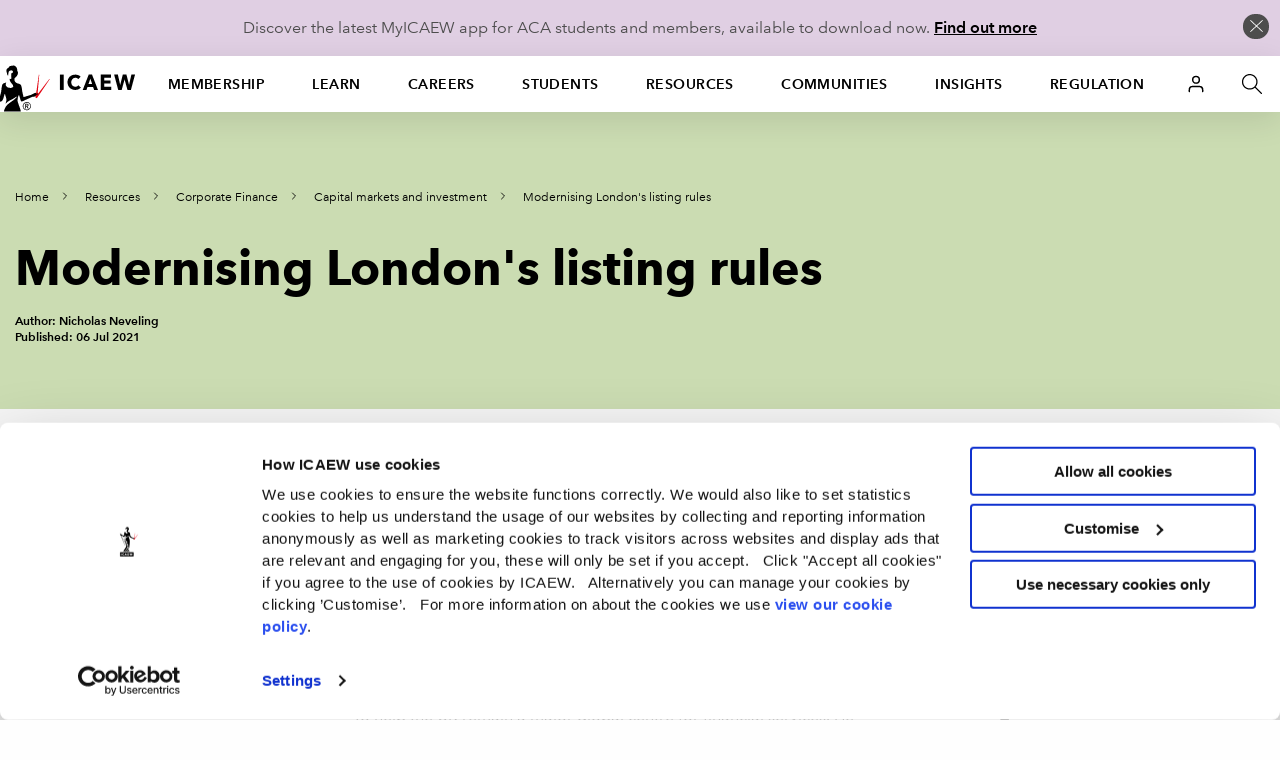

--- FILE ---
content_type: text/html; charset=utf-8
request_url: https://www.icaew.com/technical/corporate-finance/capital-markets/modernising-londons-listing-rules
body_size: 74413
content:


<!DOCTYPE html>
<!--[if IEMobile 7 ]> <html dir="ltr" lang="en" class="no-js iem7"> <![endif]-->
<!--[if lt IE 8 ]>    <html dir="ltr" lang="en" class="no-js oldie"> <![endif]-->
<!--[if IE 8 ]>       <html dir="ltr" lang="en" class="no-js ie8 oldie"> <![endif]-->
<!--[if IE 9 ]>       <html dir="ltr" lang="en" class="no-js ie9"> <![endif]-->
<!--[if (gt IE 9)|(gt IEMobile 7)|!(IEMobile)|!(IE)]><!-->
<html dir="ltr" lang="en" class="no-js">
<!--<![endif]-->
<head>
    
<script>
    dataLayer = window.dataLayer || [];
    dataLayer.push({ 'userType': 'Anonymous' });
</script>


    

<script>
    const root = document.getElementsByTagName('html')[0];
    root.classList.add('js');
    root.classList.remove('no-js');
    var cdnPath = "//cdn.icaew.com/uh/";
    var urlArgs = "v=1.2025.24.0";
</script>

    <script type="text/javascript" id="Cookiebot" src="https://consent.cookiebot.com/uc.js" data-cbid="27b89ef2-d4c7-47c6-837f-842253c194ea" ></script>



<meta charset="utf-8" />
<meta name="viewport" content="width=device-width, initial-scale=1.0" />
<title>Modernising London&#39;s listing rules | ICAEW</title>
<link rel="stylesheet" href="//cdn.icaew.com/v1/production/css/app-corp--critical.css?v=1.2025.24.0">
<script src="//cdn.icaew.com/v1/production/js/app-corp/app.js?v=1.2025.24.0" data-cookieconsent="ignore"></script>
<script>
    const $ = jQuery;
</script>
<script type="text/plain" data-cookieconsent="marketing" async='async' src='https://www.googletagservices.com/tag/js/gpt.js'></script>
<script type="text/plain" data-cookieconsent="marketing">
    var googletag = googletag || {};
    googletag.cmd = googletag.cmd || [];
</script>

<!-- // FAVICON START // -->
<!-- Generic -->
<link rel="icon" href="//cdn.icaew.com/uh/production/img/global/icons/favicon-32.png" sizes="32x32">
<link rel="icon" href="//cdn.icaew.com/uh/production/img/global/icons/favicon-57.png" sizes="57x57">
<link rel="icon" href="//cdn.icaew.com/uh/production/img/global/icons/favicon-76.png" sizes="76x76">
<link rel="icon" href="//cdn.icaew.com/uh/production/img/global/icons/favicon-96.png" sizes="96x96">
<link rel="icon" href="//cdn.icaew.com/uh/production/img/global/icons/favicon-128.png" sizes="128x128">
<link rel="icon" href="//cdn.icaew.com/uh/production/img/global/icons/favicon-192.png" sizes="192x192">
<link rel="icon" href="//cdn.icaew.com/uh/production/img/global/icons/favicon-228.png" sizes="228x228">
<!-- Android -->
<link rel="shortcut icon" sizes="196x196" href="//cdn.icaew.com/uh/production/img/global/icons/favicon-196.png">
<!-- iOS -->
<link rel="apple-touch-icon" href="//cdn.icaew.com/uh/production/img/global/icons/favicon-120.png" sizes="120x120">
<link rel="apple-touch-icon" href="//cdn.icaew.com/uh/production/img/global/icons/favicon-152.png" sizes="152x152">
<link rel="apple-touch-icon" href="//cdn.icaew.com/uh/production/img/global/icons/favicon-167.png" sizes="167x167">
<link rel="apple-touch-icon" href="//cdn.icaew.com/uh/production/img/global/icons/favicon-180.png" sizes="180x180">
<!-- Windows 8.1 + IE11 and above -->
<meta name="msapplication-config" content="//cdn.icaew.com/uh/production/img/global/icons/browserconfig.xml" />
<!-- // FAVICON END // -->
<link rel="canonical" href="https://www.icaew.com/technical/corporate-finance/capital-markets/modernising-londons-listing-rules" />
<meta name="keywords" content="Lord Hill, UK Listings Regime, London listing, new rules, Corporate Finance Faculty members">
<meta name="description" content="The recent review of the UK Listings Regime by Lord Hill proposed a number of major changes that might increase the attractiveness of London listings. Nicholas Neveling spoke to expert Corporate Finance Faculty members about the potential new rules">



        <meta name="ContentType" content="Article" />

    <meta name="Topic" content="Equity capital markets,Corporate finance,Private equity,Brexit,Law,Initial public offering">
    <meta name="taxonomy-topic-terms" content="{3B8E5E0F-51B1-3AA5-A52F-FB05543F997B}#1.0|{1987852E-1E24-3C42-9AA8-C47C007C36C0}#0.73|{6B447492-8D1E-318A-8E27-42821E6ECA28}#0.48|{FA34D3FC-F376-3D50-B829-D0028A7AB788}#0.56|{3F1A7220-C7B7-3892-9B38-442A3DEF0303}#0.56|{3E596443-143A-3B86-AEAD-44780A025C0C}#0.50">

<meta name="ID" content="{E92FBB95-C7B3-4DD8-8E7A-00AAEA4000C6}" />
        <meta property="og:description" content="The recent review of the UK Listings Regime by Lord Hill proposed a number of major changes that might increase the attractiveness of London listings. Nicholas Neveling spoke to expert Corporate Finance Faculty members about the potential new rules" />

        <meta property="og:image" content="https://www.icaew.com/-/media/corporate/images/technical/corporate-finance-faculty/corporate-financier-article-images/2021/may/cf-may21-regulation.ashx" />

        <meta property="og:title" content="Modernising London&#39;s listing rules" />

<meta property="og:type" content="Website" />
<meta property="og:url" content="https://www.icaew.com/technical/corporate-finance/capital-markets/modernising-londons-listing-rules" />

    
    
    
                <!-- Google Tag Manager -->
                <script>(function(w,d,s,l,i){w[l]=w[l]||[]; w[l].push({'gtm.start':new Date().getTime(),event:'gtm.js'}); var f=d.getElementsByTagName(s)[0], j=d.createElement(s),dl=l!='dataLayer'?'&l='+l:'';j.async=true;j.src='https://www.googletagmanager.com/gtm.js?id='+i+dl+ '&gtm_auth=7T9unERuf4sXINXCTTq0-g&gtm_preview=env-77&gtm_cookies_win=x';f.parentNode.insertBefore(j,f); })(window, document, 'script', 'dataLayer', 'GTM-5KJHP4');</script>
                <!-- End Google Tag Manager -->


    
<style>#u-nav ul li.active-section { background: #fff; } #chat-widget-built-in-icon { z-index: 100; }</style>
    
</head>
<body class=" tpl-article-simple" data-restricted="NotRestricted" data-version="sc10">
    <!-- BEGIN NOINDEX -->
    
            <!-- Google Tag Manager (noscript) -->
            <noscript><iframe src="//www.googletagmanager.com/ns.html?id=GTM-5KJHP4&gtm_auth=7T9unERuf4sXINXCTTq0-g&gtm_preview=env-77&gtm_cookies_win=x" height="0" width="0" style="display:none;visibility:hidden"></iframe></noscript>
            <!-- End Google Tag Manager (noscript) -->


    <div id="skip-nav" class="hidden">
        <a title="Skip to content" href="#content">Skip to content</a>
    </div>
    
    <div class="banner-cookie" id="banner-cookie" data-cookie-name="ia" data-cookie-duration="1">
        <div class="message">
            <p>Discover the latest MyICAEW app for ACA students and members, available to download now. <a href="https://www.icaew.com/myicaew-app">Find out more</a></p>
        </div>
        <span class="control"></span>
    </div>

    <div class="noscript-warning">
        ICAEW.com works better with JavaScript enabled.
    </div>
    

    <!-- END NOINDEX -->


<!-- BEGIN NOINDEX -->
    <header id="u-header">
        <nav id="u-nav" class="u-nav--v2" role="navigation">
            





<!-- DEFAULT LARGE MENU START -->
<section class="row u-nav--large u-nav--default" data-foundation6="true">
    <ul class="u-nav--links u-nav--logo">
        <li class="menu-home">
            <a href="https://www.icaew.com/" title="Home"><span>Home</span></a>
        </li>
    </ul>
    <ul class="u-nav--links has-interchanged has-loaded">
        

        <li class=" has-dropdown" data-level="menu-primary--large" data-foundation6="true">
            <a class="dropdown-trigger" data-toggle="u-nav--large--1" aria-controls="u-nav--large--1" aria-expanded="false" href="https://www.icaew.com/membership" title="Membership">Membership</a>

            <div id="u-nav--large--1" data-dropdown data-close-on-click="true" class="u-nav--dropdown-wrapper content dropdown-pane" aria-hidden="true" tabindex="-1" aria-autoclose="false">
                <!-- // Membership Dropdown START // -->
                <div class="u-nav--dropdown">
                        <div class="medium-4 column u-nav--dropdown__left">
                            <nav class="u-nav--dropdown-links u-nav--dropdown-links--inactive">
                                <ul>
                                        <li class="" >
                                            <a href="https://www.icaew.com/membership/becoming-a-member/benefits-of-membership" >Benefits of membership</a>
                                        </li>
                                        <li class="u-nav--dropdown-links__subsection" data-level="menu-secondary--large">
                                            <a href="https://www.icaew.com/membership/becoming-a-member" data-trigger="content1">Becoming a member</a>
                                        </li>
                                        <li class="u-nav--dropdown-links__subsection" data-level="menu-secondary--large">
                                            <a href="https://www.icaew.com/membership/cpd" data-trigger="content2">Continuing Professional Development (CPD)</a>
                                        </li>
                                        <li class="u-nav--dropdown-links__subsection" data-level="menu-secondary--large">
                                            <a href="https://www.icaew.com/membership/membership-administration/feesandsubscriptions" data-trigger="content3">Fees and subscriptions</a>
                                        </li>
                                        <li class="u-nav--dropdown-links__subsection" data-level="menu-secondary--large">
                                            <a href="https://www.icaew.com/membership/membership-administration" data-trigger="content4">Membership administration</a>
                                        </li>
                                        <li class="u-nav--dropdown-links__subsection" data-level="menu-secondary--large">
                                            <a href="https://www.icaew.com/regulation/membership" data-trigger="content5">Membership regulations</a>
                                        </li>
                                        <li class="" >
                                            <a href="https://www.icaew.com/membership/offers-discounts-and-services" >Offers and discounts</a>
                                        </li>
                                        <li class="u-nav--dropdown-links__subsection" data-level="menu-secondary--large">
                                            <a href="https://www.icaew.com/membership/support-throughout-your-career" data-trigger="content6">Support throughout your career</a>
                                        </li>
                                </ul>
                            </nav>
                        </div>
                    <!-- // Membership CTAs right main START // -->
                    <div class="medium-8 column u-nav--dropdown__right--main">
                            <div class="header-second-container">
                                <div class="row">
                                    <div class="medium-12 columns">
                                        <div class="heading-block">
                                                <h2>Membership</h2>
                                        </div>
                                    </div>
                                </div>


    <div class="row">
        <div class="medium-6 columns">

    <div class="icon-cta-block">
        <span class="has-icon icon__diamond"></span>


    <div class="content-cta-block">
        <!--only show the image if the icon is empty and no background class is selected-->
        <h3> Benefits of membership</h3>
            <div><p>Gain access to world-leading information resources, guidance and local networks.</p></div>
                        <ul class="link-list">
                        <li>
                            <a href="https://www.icaew.com/membership/becoming-a-member/benefits-of-membership" class="cta-text-list" title="Visit Benefits of membership" text="Visit Benefits of membership" >Visit Benefits of membership</a>
                        </li>
                </ul>

    </div>

    </div>
        </div>
        <div class="medium-6 columns">

    <div class="icon-cta-block">
        <span class="has-icon icon__shield"></span>


    <div class="content-cta-block">
        <!--only show the image if the icon is empty and no background class is selected-->
        <h3> Becoming a member</h3>
            <div><p>98% of the best global brands rely on ICAEW Chartered Accountants.</p></div>
                        <ul class="link-list">
                        <li>
                            <a href="https://www.icaew.com/membership/becoming-a-member" class="cta-text-list" title="Visit Becoming a member" text="Visit Becoming a member" >Visit Becoming a member</a>
                        </li>
                </ul>

    </div>

    </div>
        </div>
    </div>
    <div class="row">
        <div class="medium-6 columns">

    <div class="icon-cta-block">
        <span class="has-icon icon__wallet"></span>


    <div class="content-cta-block">
        <!--only show the image if the icon is empty and no background class is selected-->
        <h3> Pay fees and subscriptions</h3>
            <div><p>Your membership subscription enables ICAEW to provide support to members.</p></div>
                        <ul class="link-list">
                        <li>
                            <a href="https://www.icaew.com/membership/membership-administration/feesandsubscriptions" class="cta-text-list" text="Fees and subscriptions" >Fees and subscriptions</a>
                        </li>
                </ul>

    </div>

    </div>
        </div>
        <div class="medium-6 columns">

    <div class="icon-cta-block">
        <span class="has-icon icon__star"></span>


    <div class="content-cta-block">
        <!--only show the image if the icon is empty and no background class is selected-->
        <h3> BenefitsPlus - savings for members</h3>
            <div><p>Enjoy access to exclusive professional resources plus savings on travel, fashion, cars and more.</p></div>
                        <ul class="link-list">
                        <li>
                            <a href="https://www.icaew.com/membership/offers-discounts-and-services" class="cta-text-list" text="Offers and discounts" >Offers and discounts</a>
                        </li>
                </ul>

    </div>

    </div>
        </div>
    </div>
    <div class="row">
        <div class="medium-6 columns">

    <div class="icon-cta-block">
        <span class="has-icon icon__technical"></span>


    <div class="content-cta-block">
        <!--only show the image if the icon is empty and no background class is selected-->
        <h3> Support throughout your career</h3>
            <div><p>Information and resources for every stage of your career.</p></div>
                        <ul class="link-list">
                        <li>
                            <a href="https://www.icaew.com/membership/support-throughout-your-career" class="cta-text-list" text="Support throughout your career" >Support throughout your career</a>
                        </li>
                </ul>

    </div>

    </div>
        </div>
        <div class="medium-6 columns">
        </div>
    </div>
                            </div>
                    </div>
                    <!-- // Membership CTAs right main END // -->
                    <!-- // Membership Summary & 3rd Level Links right sub START // -->
                    <div class="medium-8 column u-nav--dropdown__right--sub" style="display: none;">

                                <div class="header-third-container" data-panel="content1" style="display: none;">
                                    <div class="row">
                                        <div class="medium-12 columns">
                                            <div class="heading-block">
                                                <h2>Membership</h2>
                                                <button class="header-third-close"></button>
                                            </div>
                                            <div class="header-introduction">
                                                <h3>Becoming a member</h3>
                                                <p>
                                                    From software start-ups to high-flying airlines and high street banks, 98% of the best global brands rely on ICAEW Chartered Accountants. A career as an ICAEW Chartered Accountant means the opportunity to work in any organisation, in any sector, whatever your ambitions.
                                                </p>
                                            </div>
                                        </div>
                                    </div>
                                    <div class="row">

                                        <div class="medium-6 column" data-groupcount="2">
                                                <a class="cta-link ghost over-ride" href="https://www.icaew.com/membership/becoming-a-member" title="Becoming a member">Becoming a member</a>
                                                <a class="cta-link ghost over-ride" href="https://www.icaew.com/start-your-career/how-to-become-a-chartered-accountant/icaew-routes" title="Routes to the ACA">Routes to the ACA</a>
                                        </div>
                                        <div class="medium-6 column">
                                                <a class="cta-link ghost over-ride" href="https://www.icaew.com/students/managing-your-studies/applying-for-membership" title="ACA students membership application">ACA students membership application</a>
                                                <a class="cta-link ghost over-ride" href="https://www.icaew.com/membership/becoming-a-member/members-of-other-bodies" title="Join as a member of another body">Join as a member of another body</a>
                                        </div>
                                    </div>
                                </div>
                                <div class="header-third-container" data-panel="content2" style="display: none;">
                                    <div class="row">
                                        <div class="medium-12 columns">
                                            <div class="heading-block">
                                                <h2>Membership</h2>
                                                <button class="header-third-close"></button>
                                            </div>
                                            <div class="header-introduction">
                                                <h3>Continuing Professional Development (CPD)</h3>
                                                <p>
                                                    Continuing Professional Development (CPD) is an integral part of being a successful ICAEW Chartered Accountant.
                                                </p>
                                            </div>
                                        </div>
                                    </div>
                                    <div class="row">

                                        <div class="medium-6 column" data-groupcount="3">
                                                <a class="cta-link ghost over-ride" href="https://www.icaew.com/membership/cpd" title="CPD home">CPD home</a>
                                                <a class="cta-link ghost over-ride" href="https://www.icaew.com/membership/cpd/your-guide-to-cpd" title="Your guide to CPD">Your guide to CPD</a>
                                                <a class="cta-link ghost over-ride" href="https://www.icaew.com/membership/cpd/cpd-resources" title="CPD resource showcase">CPD resource showcase</a>
                                        </div>
                                        <div class="medium-6 column">
                                                <a class="cta-link ghost over-ride" href="https://www.icaew.com/membership/cpd/firm-responsibilities-for-revised-cpd-regulations" title="Firms&#39; guide to CPD">Firms&#39; guide to CPD</a>
                                                <a class="cta-link ghost over-ride" href="https://my.icaew.com/cpdevidence" title="Online CPD record">Online CPD record</a>
                                                <a class="cta-link ghost over-ride" href="https://www.icaew.com/membership/cpd/your-guide-to-cpd/cpd-faqs" title="CPD FAQs">CPD FAQs</a>
                                        </div>
                                    </div>
                                </div>
                                <div class="header-third-container" data-panel="content3" style="display: none;">
                                    <div class="row">
                                        <div class="medium-12 columns">
                                            <div class="heading-block">
                                                <h2>Membership</h2>
                                                <button class="header-third-close"></button>
                                            </div>
                                            <div class="header-introduction">
                                                <h3>Fees and subscriptions</h3>
                                                <p>
                                                    Everything you need to know about ICAEW annual membership fees, community and faculty subscriptions, eligibility for reduced rates and details of how you can pay.
                                                </p>
                                            </div>
                                        </div>
                                    </div>
                                    <div class="row">

                                        <div class="medium-6 column" data-groupcount="4">
                                                <a class="cta-link ghost over-ride" href="https://my.icaew.com/pay-fees-and-subs" title="Pay fees and subscriptions">Pay fees and subscriptions</a>
                                                <a class="cta-link ghost over-ride" href="https://www.icaew.com/membership/membership-administration/feesandsubscriptions/how-much-are-membership-fees" title="How much are membership fees?">How much are membership fees?</a>
                                                <a class="cta-link ghost over-ride" href="https://www.icaew.com/membership/membership-administration/feesandsubscriptions/how-to-pay-your-fees" title="How to pay your fees">How to pay your fees</a>
                                                <a class="cta-link ghost over-ride" href="https://www.icaew.com/membership/membership-administration/feesandsubscriptions/receipts-and-invoices" title="Receipts and invoices">Receipts and invoices</a>
                                        </div>
                                        <div class="medium-6 column">
                                                <a class="cta-link ghost over-ride" href="https://www.icaew.com/membership/membership-administration/feesandsubscriptions/what-if-my-circumstances-have-changed" title="What if my circumstances have changed?">What if my circumstances have changed?</a>
                                                <a class="cta-link ghost over-ride" href="https://www.icaew.com/membership/membership-administration/feesandsubscriptions/difficulties-in-making-changes-to-your-membership" title="Difficulties in making changes to your membership">Difficulties in making changes to your membership</a>
                                                <a class="cta-link ghost over-ride" href="https://www.icaew.com/membership/membership-administration/feesandsubscriptions/faculty-and-community-subscription-fees" title="Faculty and community subscription fees">Faculty and community subscription fees</a>
                                        </div>
                                    </div>
                                </div>
                                <div class="header-third-container" data-panel="content4" style="display: none;">
                                    <div class="row">
                                        <div class="medium-12 columns">
                                            <div class="heading-block">
                                                <h2>Membership</h2>
                                                <button class="header-third-close"></button>
                                            </div>
                                            <div class="header-introduction">
                                                <h3>Membership administration</h3>
                                                <p>
                                                    Welcome to the ICAEW members area: your portal to members&#39;-only content, offers, discounts, regulations and membership information.
                                                </p>
                                            </div>
                                        </div>
                                    </div>
                                    <div class="row">

                                        <div class="medium-6 column" data-groupcount="4">
                                                <a class="cta-link ghost over-ride" href="https://www.icaew.com/membership/membership-administration/yourmemberprofile" title="Updating your details">Updating your details</a>
                                                <a class="cta-link ghost over-ride" href="https://www.icaew.com/regulation/online-annual-return" title="Complete annual return">Complete annual return</a>
                                                <a class="cta-link ghost over-ride" href="https://www.icaew.com/membership/offers-discounts-and-services/promoting-your-practice" title="Promoting myself as an ICAEW member">Promoting myself as an ICAEW member</a>
                                                <a class="cta-link ghost over-ride" href="https://www.icaew.com/contact-us/status-confirmation" title="Verification of ICAEW membership">Verification of ICAEW membership</a>
                                        </div>
                                        <div class="medium-6 column">
                                                <a class="cta-link ghost over-ride" href="https://www.icaew.com/membership/membership-administration/life-membership" title="Become a life member">Become a life member</a>
                                                <a class="cta-link ghost over-ride" href="https://www.icaew.com/membership/membership-administration/fellowship" title="Become a fellow">Become a fellow</a>
                                                <a class="cta-link ghost over-ride" href="https://www.icaew.com/membership/membership-administration/request-a-new-certificate" title="Request a new certificate">Request a new certificate</a>
                                                <a class="cta-link ghost over-ride" href="https://www.icaew.com/membership/membership-administration/report-the-death-of-a-member" title="Report the death of a member">Report the death of a member</a>
                                        </div>
                                    </div>
                                </div>
                                <div class="header-third-container" data-panel="content5" style="display: none;">
                                    <div class="row">
                                        <div class="medium-12 columns">
                                            <div class="heading-block">
                                                <h2>Membership</h2>
                                                <button class="header-third-close"></button>
                                            </div>
                                            <div class="header-introduction">
                                                <h3>Membership regulations</h3>
                                                <p>
                                                    Members are required to supply certain information to the members’ registrar and to pay annual fees and subscriptions. These matters are governed by regulations. 
                                                </p>
                                            </div>
                                        </div>
                                    </div>
                                    <div class="row">

                                        <div class="medium-6 column" data-groupcount="4">
                                                <a class="cta-link ghost over-ride" href="https://www.icaew.com/technical/practice-resources/practising-certificates" title="Practising certificates">Practising certificates</a>
                                                <a class="cta-link ghost over-ride" href="https://www.icaew.com/regulation/membership/advancement-to-fellowship-regulations" title="Advancement to fellowship regulations">Advancement to fellowship regulations</a>
                                                <a class="cta-link ghost over-ride" href="https://www.icaew.com/regulation/membership/cessation-readmission-resignation-regulations" title="Regulations relating to membership cessation, readmission and resignation">Regulations relating to membership cessation, readmission and resignation</a>
                                                <a class="cta-link ghost over-ride" href="https://www.icaew.com/regulation/membership/icaews-guide-to-directors-responsibilities" title="ICAEW&#39;s guide to directors&#39; duties and responsibilities">ICAEW&#39;s guide to directors&#39; duties and responsibilities</a>
                                        </div>
                                        <div class="medium-6 column">
                                                <a class="cta-link ghost over-ride" href="https://www.icaew.com/regulation/membership/information-to-be-supplied-by-members" title="Information to be supplied by members ">Information to be supplied by members </a>
                                                <a class="cta-link ghost over-ride" href="https://www.icaew.com/regulation/membership/payment-of-annual-subscription" title="Payment of annual subscription">Payment of annual subscription</a>
                                                <a class="cta-link ghost over-ride" href="https://www.icaew.com/regulation/membership/power-to-change-subscription-regulations" title="Power to change subscription fees">Power to change subscription fees</a>
                                        </div>
                                    </div>
                                </div>
                                <div class="header-third-container" data-panel="content6" style="display: none;">
                                    <div class="row">
                                        <div class="medium-12 columns">
                                            <div class="heading-block">
                                                <h2>Membership</h2>
                                                <button class="header-third-close"></button>
                                            </div>
                                            <div class="header-introduction">
                                                <h3>Support throughout your career</h3>
                                                <p>
                                                    Information and resources for every stage of your career.
                                                </p>
                                            </div>
                                        </div>
                                    </div>
                                    <div class="row">

                                        <div class="medium-6 column" data-groupcount="7">
                                                <a class="cta-link ghost over-ride" href="https://www.icaew.com/membership/support-throughout-your-career/new-members" title="New members">New members</a>
                                                <a class="cta-link ghost over-ride" href="https://www.icaew.com/membership/support-throughout-your-career/career-progression" title="Career progression">Career progression</a>
                                                <a class="cta-link ghost over-ride" href="https://www.icaew.com/membership/support-throughout-your-career/career-break-and-getting-back-to-work" title="Career Breakers">Career Breakers</a>
                                                <a class="cta-link ghost over-ride" href="https://www.icaew.com/membership/support-throughout-your-career/volunteering-at-schools-and-universities" title="Volunteering at schools and universities">Volunteering at schools and universities</a>
                                                <a class="cta-link ghost over-ride" href="https://www.icaew.com/membership/support-throughout-your-career/retirement-planning" title="Retirement">Retirement</a>
                                                <a class="cta-link ghost over-ride" href="https://www.icaew.com/membership/support-throughout-your-career/technical-and-ethics-support" title="Technical and ethics support">Technical and ethics support</a>
                                                <a class="cta-link ghost over-ride" href="https://www.icaew.com/membership/becoming-a-member/benefits-of-membership/icaew-member-app" title="ICAEW Member App">ICAEW Member App</a>
                                        </div>
                                        <div class="medium-6 column">
                                                <a class="cta-link ghost over-ride" href="https://www.icaew.com/membership/support-throughout-your-career/find-a-job" title="Find a job">Find a job</a>
                                                <a class="cta-link ghost over-ride" href="https://www.icaew.com/membership/support-throughout-your-career/working-internationally" title="Working internationally">Working internationally</a>
                                                <a class="cta-link ghost over-ride" href="https://www.icaew.com/membership/support-throughout-your-career/career-break-and-getting-back-to-work/self-employment" title="Self employment">Self employment</a>
                                                <a class="cta-link ghost over-ride" href="https://www.icaew.com/membership/membership-administration/fellowship" title="Become a fellow">Become a fellow</a>
                                                <a class="cta-link ghost over-ride" href="https://www.icaew.com/membership/membership-administration/life-membership" title="Become a life member">Become a life member</a>
                                                <a class="cta-link ghost over-ride" href="https://www.icaew.com/membership/support-throughout-your-career/support-members-scheme" title="Support Members Scheme">Support Members Scheme</a>
                                                <a class="cta-link ghost over-ride" href="https://www.caba.org.uk/" title="CABA">CABA</a>
                                        </div>
                                    </div>
                                </div>
                    </div>
                    <!-- // Membership Summary & 3rd Level Links right sub END // -->
                </div>
                <!-- // Membership Dropdown END // -->
            </div>
        </li>
        <li class=" has-dropdown" data-level="menu-primary--large" data-foundation6="true">
            <a class="dropdown-trigger" data-toggle="u-nav--large--2" aria-controls="u-nav--large--2" aria-expanded="false" href="https://www.icaew.com/learning-and-development" title="Learn">Learn</a>

            <div id="u-nav--large--2" data-dropdown data-close-on-click="true" class="u-nav--dropdown-wrapper content dropdown-pane" aria-hidden="true" tabindex="-1" aria-autoclose="false">
                <!-- // Learning and development Dropdown START // -->
                <div class="u-nav--dropdown">
                        <div class="medium-4 column u-nav--dropdown__left">
                            <nav class="u-nav--dropdown-links u-nav--dropdown-links--inactive">
                                <ul>
                                        <li class="u-nav--dropdown-links__subsection" data-level="menu-secondary--large">
                                            <a href="https://www.icaew.com/learning-and-development/aca/next-generation-aca" data-trigger="content1">Next Generation ACA</a>
                                        </li>
                                        <li class="u-nav--dropdown-links__subsection" data-level="menu-secondary--large">
                                            <a href="https://www.icaew.com/learning-and-development/aca" data-trigger="content2">ACA</a>
                                        </li>
                                        <li class="u-nav--dropdown-links__subsection" data-level="menu-secondary--large">
                                            <a href="https://www.icaew.com/learning-and-development/aca/employers" data-trigger="content3">Employers</a>
                                        </li>
                                        <li class="" >
                                            <a href="https://www.icaew.com/learning-and-development/apprenticeships" >Apprenticeships in accountancy</a>
                                        </li>
                                        <li class="" >
                                            <a href="https://www.icaew.com/learning-and-development/academy/cpd-course-catalogue" >A-Z of CPD courses by topic</a>
                                        </li>
                                        <li class="u-nav--dropdown-links__subsection" data-level="menu-secondary--large">
                                            <a href="https://www.icaew.com/membership/cpd" data-trigger="content4">CPD guidance and help</a>
                                        </li>
                                        <li class="" >
                                            <a href="https://www.icaew.com/learning-and-development/icaew-cfab" >ICAEW CFAB</a>
                                        </li>
                                        <li class="" >
                                            <a href="https://www.icaew.com/groups-and-networks/become-a-bfp" >ICAEW Business and Finance Professional (BFP) </a>
                                        </li>
                                        <li class="u-nav--dropdown-links__subsection" data-level="menu-secondary--large">
                                            <a href="https://www.icaew.com/learning-and-development/events" data-trigger="content5">ICAEW flagship events</a>
                                        </li>
                                        <li class="u-nav--dropdown-links__subsection" data-level="menu-secondary--large">
                                            <a href="https://www.icaew.com/learning-and-development/academy/leadership-development-programmes" data-trigger="content6">Leadership Development Programmes</a>
                                        </li>
                                        <li class="" >
                                            <a href="https://www.icaew.com/learning-and-development/partners-in-learning" >Partners in Learning</a>
                                        </li>
                                        <li class="u-nav--dropdown-links__subsection" data-level="menu-secondary--large">
                                            <a href="https://www.icaew.com/learning-and-development/academy/specialist-qualifications" data-trigger="content7">Specialist Qualifications and E-Learning</a>
                                        </li>
                                        <li class="" >
                                            <a href="https://www.icaew.com/learning-and-development/academy/in-house" >Team training</a>
                                        </li>
                                </ul>
                            </nav>
                        </div>
                    <!-- // Learning and development CTAs right main START // -->
                    <div class="medium-8 column u-nav--dropdown__right--main">
                            <div class="header-second-container">
                                <div class="row">
                                    <div class="medium-12 columns">
                                        <div class="heading-block">
                                                <h2>Learn</h2>
                                        </div>
                                    </div>
                                </div>



    <div class="row">
        <div class="medium-6 columns">


    <div class="content-cta-block">
        <!--only show the image if the icon is empty and no background class is selected-->
        <h3> ACA</h3>
            <div><p>The ICAEW Chartered Accountant qualification, the ACA, is one of the most advanced learning and professional development programmes available. It is valued around the world in business, practice and the public sector.</p></div>
                        <ul class="link-list">
                        <li>
                            <a href="https://www.icaew.com/start-your-career/how-to-become-a-chartered-accountant" class="cta-text-list" text="How to become an ICAEW Chartered Accountant" >How to become an ICAEW Chartered Accountant</a>
                        </li>
                </ul>

    </div>
        </div>
        <div class="medium-6 columns">


    <div class="content-cta-block">
        <!--only show the image if the icon is empty and no background class is selected-->
        <h3> ACA for employers</h3>
            <div><p>Discover how your organisation can attract and train the best accountancy talent, how to become authorised to offer ACA training and the support on offer if you are already providing training.</p></div>
                        <ul class="link-list">
                        <li>
                            <a href="https://www.icaew.com/learning-and-development/aca/employers" class="cta-text-list" text="Find out more" >Find out more</a>
                        </li>
                </ul>

    </div>
        </div>
    </div>
    <div class="row">
        <div class="medium-6 columns">


    <div class="content-cta-block">
        <!--only show the image if the icon is empty and no background class is selected-->
        <h3> Digital learning materials via BibliU</h3>
            <div><p>All ACA, CFAB and Level 4 apprenticeship learning materials are now digital only. Read our guide on how to access your learning materials on the ICAEW Bookshelf using the BibliU app or through your browser.</p></div>
                        <ul class="link-list">
                        <li>
                            <a href="https://www.icaew.com/students/exams/exam-resources/digital-learning-materials" class="cta-text-list" text="Find out more" >Find out more</a>
                        </li>
                </ul>

    </div>
        </div>
        <div class="medium-6 columns">


    <div class="content-cta-block">
        <!--only show the image if the icon is empty and no background class is selected-->
        <h3> Take a look at ICAEW training films</h3>
            <div><p>Focusing on professional scepticism, ethics and everyday business challenges, our training films are used by firms and companies around the world to support their in-house training and business development teams.</p></div>
                        <ul class="link-list">
                        <li>
                            <a href="https://www.icaew.com/learning-and-development/icaew-educational-films" class="cta-text-list" text="Find out more" >Find out more</a>
                        </li>
                </ul>

    </div>
        </div>
    </div>
                            </div>
                    </div>
                    <!-- // Learning and development CTAs right main END // -->
                    <!-- // Learning and development Summary & 3rd Level Links right sub START // -->
                    <div class="medium-8 column u-nav--dropdown__right--sub" style="display: none;">

                                <div class="header-third-container" data-panel="content1" style="display: none;">
                                    <div class="row">
                                        <div class="medium-12 columns">
                                            <div class="heading-block">
                                                <h2>Learn</h2>
                                                <button class="header-third-close"></button>
                                            </div>
                                            <div class="header-introduction">
                                                <h3>Next Generation ACA</h3>
                                                <p>
                                                    From September 2025, ICAEW is enhancing the ACA to ensure future ICAEW Chartered Accountants are equipped with the technical and professional skills to lead in a rapidly evolving business landscape.
                                                </p>
                                            </div>
                                        </div>
                                    </div>
                                    <div class="row">

                                        <div class="medium-6 column" data-groupcount="2">
                                                <a class="cta-link ghost over-ride" href="https://www.icaew.com/learning-and-development/aca/next-generation-aca" title="Next Generation ACA">Next Generation ACA</a>
                                                <a class="cta-link ghost over-ride" href="https://www.icaew.com/learning-and-development/aca/next-generation-aca/14-business-finance-and-accountancy-modules" title="Business, finance and accountancy exams">Business, finance and accountancy exams</a>
                                        </div>
                                        <div class="medium-6 column">
                                                <a class="cta-link ghost over-ride" href="https://www.icaew.com/learning-and-development/aca/next-generation-aca/specialised-learning-and-development" title="Specialised Learning">Specialised Learning</a>
                                                <a class="cta-link ghost over-ride" href="https://www.icaew.com/learning-and-development/aca/next-generation-aca/professional-work-experience" title="Professional skills and experience">Professional skills and experience</a>
                                        </div>
                                    </div>
                                </div>
                                <div class="header-third-container" data-panel="content2" style="display: none;">
                                    <div class="row">
                                        <div class="medium-12 columns">
                                            <div class="heading-block">
                                                <h2>Learn</h2>
                                                <button class="header-third-close"></button>
                                            </div>
                                            <div class="header-introduction">
                                                <h3>ACA</h3>
                                                <p>
                                                    The ICAEW Chartered Accountant qualification, the ACA, is one of the most advanced learning and professional development programmes available. It is valued around the world in business, practice and the public sector.
                                                </p>
                                            </div>
                                        </div>
                                    </div>
                                    <div class="row">

                                        <div class="medium-6 column" data-groupcount="3">
                                                <a class="cta-link ghost over-ride" href="https://www.icaew.com/start-your-career/how-to-become-a-chartered-accountant" title="How to become an ICAEW Chartered Accountant">How to become an ICAEW Chartered Accountant</a>
                                                <a class="cta-link ghost over-ride" href="https://www.icaew.com/start-your-career/how-to-become-a-chartered-accountant/icaew-routes" title="Routes to the ACA">Routes to the ACA</a>
                                                <a class="cta-link ghost over-ride" href="https://my.icaew.com/studentregistration" title="Register as a student">Register as a student</a>
                                        </div>
                                        <div class="medium-6 column">
                                                <a class="cta-link ghost over-ride" href="https://www.icaew.com/membership/becoming-a-member/members-of-other-bodies" title="Train as a member of another body">Train as a member of another body</a>
                                                <a class="cta-link ghost over-ride" href="https://www.icaew.com/start-your-career" title="Start your career">Start your career</a>
                                                <a class="cta-link ghost over-ride" href="https://www.icaew.com/learning-and-development/aca" title="More about ACA and chartered accountancy">More about ACA and chartered accountancy</a>
                                        </div>
                                    </div>
                                </div>
                                <div class="header-third-container" data-panel="content3" style="display: none;">
                                    <div class="row">
                                        <div class="medium-12 columns">
                                            <div class="heading-block">
                                                <h2>Learn</h2>
                                                <button class="header-third-close"></button>
                                            </div>
                                            <div class="header-introduction">
                                                <h3>Employers</h3>
                                                <p>
                                                    Attract and retain the next generation of accounting and finance professionals with our world-leading accountancy qualifications. Become authorised to offer ACA training and help your business stay ahead.
                                                </p>
                                            </div>
                                        </div>
                                    </div>
                                    <div class="row">

                                        <div class="medium-6 column" data-groupcount="4">
                                                <a class="cta-link ghost over-ride" href="https://www.icaew.com/learning-and-development/aca/employers" title="Employers">Employers</a>
                                                <a class="cta-link ghost over-ride" href="https://www.icaew.com/learning-and-development/aca/employers/train-the-aca/how-aca-training-works" title="How ACA training works">How ACA training works</a>
                                                <a class="cta-link ghost over-ride" href="https://www.icaew.com/learning-and-development/aca/employers/become-authorised-to-train" title="Become a training employer">Become a training employer</a>
                                                <a class="cta-link ghost over-ride" href="https://my.icaew.com/trainingfile" title="Access the training file">Access the training file</a>
                                        </div>
                                        <div class="medium-6 column">
                                                <a class="cta-link ghost over-ride" href="https://www.icaew.com/learning-and-development/aca/employers/train-the-aca" title="Why choose the ACA">Why choose the ACA</a>
                                                <a class="cta-link ghost over-ride" href="https://www.icaew.com/learning-and-development/aca/employers/routes" title="Training routes">Training routes</a>
                                                <a class="cta-link ghost over-ride" href="https://www.icaew.com/learning-and-development/aca/employers/support-hub" title="Employer support hub">Employer support hub</a>
                                                <a class="cta-link ghost over-ride" href="https://www.icaew.com/learning-and-development/aca/employers/support-hub/contact-us-about-aca-training" title="Get in touch">Get in touch</a>
                                        </div>
                                    </div>
                                </div>
                                <div class="header-third-container" data-panel="content4" style="display: none;">
                                    <div class="row">
                                        <div class="medium-12 columns">
                                            <div class="heading-block">
                                                <h2>Learn</h2>
                                                <button class="header-third-close"></button>
                                            </div>
                                            <div class="header-introduction">
                                                <h3>CPD guidance and help</h3>
                                                <p>
                                                    Continuing Professional Development (CPD) is an integral part of being a successful ICAEW Chartered Accountant. Find support on ICAEW&#39;s CPD requirements and access resources to help your professional development.
                                                </p>
                                            </div>
                                        </div>
                                    </div>
                                    <div class="row">

                                        <div class="medium-6 column" data-groupcount="2">
                                                <a class="cta-link ghost over-ride" href="https://www.icaew.com/membership/cpd" title="Continuing Professional Development (CPD)">Continuing Professional Development (CPD)</a>
                                                <a class="cta-link ghost over-ride" href="https://www.icaew.com/membership/cpd/your-guide-to-cpd" title="Your guide to CPD">Your guide to CPD</a>
                                        </div>
                                        <div class="medium-6 column">
                                                <a class="cta-link ghost over-ride" href="https://www.icaew.com/membership/cpd/firm-responsibilities-for-revised-cpd-regulations" title="Firms&#39; guide to CPD">Firms&#39; guide to CPD</a>
                                                <a class="cta-link ghost over-ride" href="https://www.icaew.com/membership/cpd/cpd-resources" title="CPD resource showcase">CPD resource showcase</a>
                                        </div>
                                    </div>
                                </div>
                                <div class="header-third-container" data-panel="content5" style="display: none;">
                                    <div class="row">
                                        <div class="medium-12 columns">
                                            <div class="heading-block">
                                                <h2>Learn</h2>
                                                <button class="header-third-close"></button>
                                            </div>
                                            <div class="header-introduction">
                                                <h3>ICAEW flagship events</h3>
                                                <p>
                                                    ICAEW boasts an extensive portfolio of industry-leading conferences. These flagship events offer the opportunity to hear from and interact with all the key players in the industry. Find out what&#39;s coming up.
                                                </p>
                                            </div>
                                        </div>
                                    </div>
                                    <div class="row">

                                        <div class="medium-6 column" data-groupcount="3">
                                                <a class="cta-link ghost over-ride" href="https://www.icaew.com/learning-and-development/events/icaew-annual-conference" title="ICAEW Annual Conference">ICAEW Annual Conference</a>
                                                <a class="cta-link ghost over-ride" href="https://www.icaew.com/learning-and-development/events/digital-assets-conference" title="Crypto and Digital Assets Conference">Crypto and Digital Assets Conference</a>
                                                <a class="cta-link ghost over-ride" href="https://www.icaew.com/learning-and-development/events/public-sector-conference" title="Public Sector Conference 2025">Public Sector Conference 2025</a>
                                        </div>
                                        <div class="medium-6 column">
                                                <a class="cta-link ghost over-ride" href="https://www.icaew.com/learning-and-development/events/charity-conference" title="Charity Conference">Charity Conference</a>
                                                <a class="cta-link ghost over-ride" href="https://www.icaew.com/learning-and-development/events" title="All our flagship events">All our flagship events</a>
                                        </div>
                                    </div>
                                </div>
                                <div class="header-third-container" data-panel="content6" style="display: none;">
                                    <div class="row">
                                        <div class="medium-12 columns">
                                            <div class="heading-block">
                                                <h2>Learn</h2>
                                                <button class="header-third-close"></button>
                                            </div>
                                            <div class="header-introduction">
                                                <h3>Leadership Development Programmes</h3>
                                                <p>
                                                    ICAEW Academy’s in-depth leadership development programmes take a holistic approach to combine insightful mentoring or coaching, to exclusive events, peer learning groups and workshops. Catering for those significant transitions in your career, these leadership development programmes are instrumental to achieving your ambitions or fulfilling your succession planning goals.
                                                </p>
                                            </div>
                                        </div>
                                    </div>
                                    <div class="row">

                                        <div class="medium-6 column" data-groupcount="3">
                                                <a class="cta-link ghost over-ride" href="https://www.icaew.com/learning-and-development/academy/leadership-development-programmes/f-ten" title="Financial Talent Executive Network (F-TEN&#174;)">Financial Talent Executive Network (F-TEN&#174;)</a>
                                                <a class="cta-link ghost over-ride" href="https://www.icaew.com/learning-and-development/academy/leadership-development-programmes/developing-leadership-in-practice" title="Developing Leadership in Practice (DLiP™)">Developing Leadership in Practice (DLiP™)</a>
                                                <a class="cta-link ghost over-ride" href="https://www.icaew.com/learning-and-development/academy/leadership-development-programmes/network-of-finance-leaders" title="Network of Finance Leaders (NFL)">Network of Finance Leaders (NFL)</a>
                                        </div>
                                        <div class="medium-6 column">
                                                <a class="cta-link ghost over-ride" href="https://www.icaew.com/learning-and-development/academy/leadership-development-programmes/women-in-leadership" title="Women in Leadership (WiL)">Women in Leadership (WiL)</a>
                                                <a class="cta-link ghost over-ride" href="https://www.icaew.com/learning-and-development/academy/mentoring-and-coaching" title="Mentoring and coaching">Mentoring and coaching</a>
                                        </div>
                                    </div>
                                </div>
                                <div class="header-third-container" data-panel="content7" style="display: none;">
                                    <div class="row">
                                        <div class="medium-12 columns">
                                            <div class="heading-block">
                                                <h2>Learn</h2>
                                                <button class="header-third-close"></button>
                                            </div>
                                            <div class="header-introduction">
                                                <h3>Specialist Qualifications and E-Learning</h3>
                                                <p>
                                                    Whatever future path you choose, ICAEW will support the development and acceleration of your career at each stage to enhance your career.
                                                </p>
                                            </div>
                                        </div>
                                    </div>
                                    <div class="row">

                                        <div class="medium-6 column" data-groupcount="4">
                                                <a class="cta-link ghost over-ride" href="https://www.icaew.com/learning-and-development/academy/cpd-course-catalogue" title="A-Z of CPD courses by topic">A-Z of CPD courses by topic</a>
                                                <a class="cta-link ghost over-ride" href="https://www.icaew.com/learning-and-development/academy/specialist-qualifications/corporate-finance-qualification" title="Corporate Finance Qualification">Corporate Finance Qualification</a>
                                                <a class="cta-link ghost over-ride" href="https://www.icaew.com/learning-and-development/academy/specialist-qualifications/dcha" title="Diploma in Charity Accounting">Diploma in Charity Accounting</a>
                                                <a class="cta-link ghost over-ride" href="https://www.icaew.com/learning-and-development/academy/specialist-qualifications/certificate-in-insolvency" title="ICAEW Certificate in Insolvency">ICAEW Certificate in Insolvency</a>
                                        </div>
                                        <div class="medium-6 column">
                                                <a class="cta-link ghost over-ride" href="https://events.icaew.com/pd/29721/financial-modeling-institutes-advanced-financial-modeler-accreditation" title="Financial Modeling Institute’s Advanced Financial Modeler Accreditation">Financial Modeling Institute’s Advanced Financial Modeler Accreditation</a>
                                                <a class="cta-link ghost over-ride" href="https://www.icaew.com/learning-and-development/icaew-sustainability-accelerator-programme" title="ICAEW Sustainability Accelerator Programme">ICAEW Sustainability Accelerator Programme</a>
                                                <a class="cta-link ghost over-ride" href="https://www.icaew.com/learning-and-development/academy/specialist-qualifications" title="All specialist qualifications">All specialist qualifications</a>
                                        </div>
                                    </div>
                                </div>
                    </div>
                    <!-- // Learning and development Summary & 3rd Level Links right sub END // -->
                </div>
                <!-- // Learning and development Dropdown END // -->
            </div>
        </li>
        <li class=" has-dropdown" data-level="menu-primary--large" data-foundation6="true">
            <a class="dropdown-trigger" data-toggle="u-nav--large--3" aria-controls="u-nav--large--3" aria-expanded="false" href="https://www.icaew.com/icaew-careers" title="Careers">Careers</a>

            <div id="u-nav--large--3" data-dropdown data-close-on-click="true" class="u-nav--dropdown-wrapper content dropdown-pane" aria-hidden="true" tabindex="-1" aria-autoclose="false">
                <!-- // Careers Dropdown START // -->
                <div class="u-nav--dropdown">
                        <div class="medium-4 column u-nav--dropdown__left">
                            <nav class="u-nav--dropdown-links u-nav--dropdown-links--inactive">
                                <ul>
                                        <li class="u-nav--dropdown-links__subsection" data-level="menu-secondary--large">
                                            <a href="https://www.icaew.com/start-your-career" data-trigger="content1">Start your career</a>
                                        </li>
                                        <li class="u-nav--dropdown-links__subsection" data-level="menu-secondary--large">
                                            <a href="https://www.icaew.com/icaew-careers/qualified-aca-careers" data-trigger="content2">Qualified ACA careers</a>
                                        </li>
                                        <li class="u-nav--dropdown-links__subsection" data-level="menu-secondary--large">
                                            <a href="https://www.icaew.com/icaew-careers/voluntary-roles" data-trigger="content3">Voluntary roles</a>
                                        </li>
                                        <li class="u-nav--dropdown-links__subsection" data-level="menu-secondary--large">
                                            <a href="https://www.icaew.com/icaew-careers/support-for-members-and-aca-students" data-trigger="content4">Support</a>
                                        </li>
                                        <li class="" >
                                            <a href="https://www.icaew.com/about-icaew/vacancies" >Vacancies at ICAEW</a>
                                        </li>
                                        <li class="" >
                                            <a href="https://www.icaew.com/about-icaew/who-we-are/governance/icaew-committees" >ICAEW boards and committees</a>
                                        </li>
                                </ul>
                            </nav>
                        </div>
                    <!-- // Careers CTAs right main START // -->
                    <div class="medium-8 column u-nav--dropdown__right--main">
                            <div class="header-second-container">
                                <div class="row">
                                    <div class="medium-12 columns">
                                        <div class="heading-block">
                                                <h2>Careers</h2>
                                        </div>
                                    </div>
                                </div>



    <div class="row">
        <div class="medium-6 columns">


    <div class="content-cta-block">
        <!--only show the image if the icon is empty and no background class is selected-->
        <h3> Why a career in chartered accountancy?</h3>
            <div><p><span style="color: #242424; background-color: #fafafa;">Becoming an ICAEW Chartered Accountant opens doors to diverse career opportunities across various sectors and industries globally, offering prestige and recognition.</span> </p></div>
                        <ul class="link-list">
                        <li>
                            <a href="https://www.icaew.com/start-your-career/why-become-a-chartered-accountant" class="cta-text-list" text="Why chartered accountancy" >Why chartered accountancy</a>
                        </li>
                </ul>

    </div>
        </div>
        <div class="medium-6 columns">


    <div class="content-cta-block">
        <!--only show the image if the icon is empty and no background class is selected-->
        <h3> Search for qualified ACA jobs</h3>
            <div><p>Matching highly skilled ICAEW members with attractive organisations seeking talented accountancy and finance professionals.</p></div>
                        <ul class="link-list">
                        <li>
                            <a href="https://jobs.icaew.com" class="cta-text-list" title="Search now" text="Search now" >Search now</a>
                        </li>
                </ul>

    </div>
        </div>
    </div>
    <div class="row">
        <div class="medium-6 columns">


    <div class="content-cta-block">
        <!--only show the image if the icon is empty and no background class is selected-->
        <h3> Volunteering roles</h3>
            <div><p>Helping chartered accountants give back and strengthen not-for-profit sector with currently over 2,300 organisations posting a variety of volunteering roles with ICAEW.</p></div>
                        <ul class="link-list">
                        <li>
                            <a href="https://volunteer.icaew.com/" class="cta-text-list" title="Search for volunteer roles" text="Search for volunteer roles" >Search for volunteer roles</a>
                        </li>
                        <li>
                            <a href="https://www.icaew.com/membership/support-throughout-your-career/volunteering-at-schools-and-universities" class="cta-text-list" title="Get ahead by volunteering" text="Get ahead by volunteering" >Get ahead by volunteering</a>
                        </li>
                </ul>

    </div>
        </div>
        <div class="medium-6 columns">


    <div class="content-cta-block">
        <!--only show the image if the icon is empty and no background class is selected-->
        <h3> Advertise with ICAEW</h3>
            <div><p>From as little as &pound;495, access to a pool of highly qualified and ambitious ACA qualified members with searchable CVs.</p></div>
                        <ul class="link-list">
                        <li>
                            <a href="https://recruit.icaew.com/page/10281" class="cta-text-list" title="Find out more" text="Find out more" >Find out more</a>
                        </li>
                </ul>

    </div>
        </div>
    </div>
                            </div>
                    </div>
                    <!-- // Careers CTAs right main END // -->
                    <!-- // Careers Summary & 3rd Level Links right sub START // -->
                    <div class="medium-8 column u-nav--dropdown__right--sub" style="display: none;">

                                <div class="header-third-container" data-panel="content1" style="display: none;">
                                    <div class="row">
                                        <div class="medium-12 columns">
                                            <div class="heading-block">
                                                <h2>Careers</h2>
                                                <button class="header-third-close"></button>
                                            </div>
                                            <div class="header-introduction">
                                                <h3>Start your career</h3>
                                                <p>
                                                    Explore a career that opens doors into any industry and where your passions are. ICAEW Chartered Accountants are supporting economies, businesses and initiatives worldwide. Want to join the ICAEW Community?
                                                </p>
                                            </div>
                                        </div>
                                    </div>
                                    <div class="row">

                                        <div class="medium-6 column" data-groupcount="3">
                                                <a class="cta-link ghost over-ride" href="https://www.icaew.com/start-your-career" title="Start your career">Start your career</a>
                                                <a class="cta-link ghost over-ride" href="https://www.icaew.com/start-your-career/why-become-a-chartered-accountant" title="Why become an ICAEW Chartered Accountant?">Why become an ICAEW Chartered Accountant?</a>
                                                <a class="cta-link ghost over-ride" href="https://www.icaew.com/start-your-career/how-to-become-a-chartered-accountant" title="How to become an ICAEW Chartered Accountant">How to become an ICAEW Chartered Accountant</a>
                                        </div>
                                        <div class="medium-6 column">
                                                <a class="cta-link ghost over-ride" href="https://train.icaew.com/" title="Start your training">Start your training</a>
                                                <a class="cta-link ghost over-ride" href="https://www.icaew.com/start-your-career/early-careers-events-and-resources" title="Launch your professional journey">Launch your professional journey</a>
                                        </div>
                                    </div>
                                </div>
                                <div class="header-third-container" data-panel="content2" style="display: none;">
                                    <div class="row">
                                        <div class="medium-12 columns">
                                            <div class="heading-block">
                                                <h2>Careers</h2>
                                                <button class="header-third-close"></button>
                                            </div>
                                            <div class="header-introduction">
                                                <h3>Qualified ACA careers</h3>
                                                <p>
                                                    Find Accountancy and Finance Jobs
                                                </p>
                                            </div>
                                        </div>
                                    </div>
                                    <div class="row">

                                        <div class="medium-6 column" data-groupcount="3">
                                                <a class="cta-link ghost over-ride" href="https://jobs.icaew.com/jobs/" title="Job search">Job search</a>
                                                <a class="cta-link ghost over-ride" href="https://jobs.icaew.com/newalert/" title="Job alerts">Job alerts</a>
                                                <a class="cta-link ghost over-ride" href="https://jobs.icaew.com/employers/" title="Search employers">Search employers</a>
                                        </div>
                                        <div class="medium-6 column">
                                                <a class="cta-link ghost over-ride" href="https://jobs.icaew.com/blog/" title="Blogs">Blogs</a>
                                                <a class="cta-link ghost over-ride" href="https://events.icaew.com/" title="Events">Events</a>
                                                <a class="cta-link ghost over-ride" href="https://www.icaew.com/membership/support-throughout-your-career" title="Support throughout your career">Support throughout your career</a>
                                        </div>
                                    </div>
                                </div>
                                <div class="header-third-container" data-panel="content3" style="display: none;">
                                    <div class="row">
                                        <div class="medium-12 columns">
                                            <div class="heading-block">
                                                <h2>Careers</h2>
                                                <button class="header-third-close"></button>
                                            </div>
                                            <div class="header-introduction">
                                                <h3>Voluntary roles</h3>
                                                <p>
                                                    Find Voluntary roles
                                                </p>
                                            </div>
                                        </div>
                                    </div>
                                    <div class="row">

                                        <div class="medium-6 column" data-groupcount="3">
                                                <a class="cta-link ghost over-ride" href="https://volunteer.icaew.com/searchjobs/" title="Find a role">Find a role</a>
                                                <a class="cta-link ghost over-ride" href="https://volunteer.icaew.com/newalert/" title="Role alerts">Role alerts</a>
                                                <a class="cta-link ghost over-ride" href="https://volunteer.icaew.com/employers/" title="Organisations">Organisations</a>
                                        </div>
                                        <div class="medium-6 column">
                                                <a class="cta-link ghost over-ride" href="https://volunteer.icaew.com/blog/" title="News and advice">News and advice</a>
                                                <a class="cta-link ghost over-ride" href="https://www.icaew.com/icaew-careers/icaew-volunteering-hub" title="ICAEW Volunteering Hub">ICAEW Volunteering Hub</a>
                                        </div>
                                    </div>
                                </div>
                                <div class="header-third-container" data-panel="content4" style="display: none;">
                                    <div class="row">
                                        <div class="medium-12 columns">
                                            <div class="heading-block">
                                                <h2>Careers</h2>
                                                <button class="header-third-close"></button>
                                            </div>
                                            <div class="header-introduction">
                                                <h3>Support</h3>
                                                <p>
                                                    While you pursue the most interesting and rewarding opportunities at every stage of your career, we’re here to offer you support whatever stage you are or wherever you are in the world and in whichever sector you have chosen to work.
                                                </p>
                                            </div>
                                        </div>
                                    </div>
                                    <div class="row">

                                        <div class="medium-6 column" data-groupcount="3">
                                                <a class="cta-link ghost over-ride" href="https://www.icaew.com/membership/support-throughout-your-career" title="Support throughout your career">Support throughout your career</a>
                                                <a class="cta-link ghost over-ride" href="https://www.icaew.com/membership/cpd" title="Continuing Professional Development (CPD)">Continuing Professional Development (CPD)</a>
                                                <a class="cta-link ghost over-ride" href="https://jobs.icaew.com/blog/" title="Blogs">Blogs</a>
                                        </div>
                                        <div class="medium-6 column">
                                                <a class="cta-link ghost over-ride" href="https://events.icaew.com/" title="Events">Events</a>
                                                <a class="cta-link ghost over-ride" href="https://www.icaew.com/start-your-career" title="Start your career">Start your career</a>
                                        </div>
                                    </div>
                                </div>
                    </div>
                    <!-- // Careers Summary & 3rd Level Links right sub END // -->
                </div>
                <!-- // Careers Dropdown END // -->
            </div>
        </li>
        <li class=" has-dropdown" data-level="menu-primary--large" data-foundation6="true">
            <a class="dropdown-trigger" data-toggle="u-nav--large--4" aria-controls="u-nav--large--4" aria-expanded="false" href="https://www.icaew.com/students" title="Students">Students</a>

            <div id="u-nav--large--4" data-dropdown data-close-on-click="true" class="u-nav--dropdown-wrapper content dropdown-pane" aria-hidden="true" tabindex="-1" aria-autoclose="false">
                <!-- // Students Dropdown START // -->
                <div class="u-nav--dropdown">
                        <div class="medium-4 column u-nav--dropdown__left">
                            <nav class="u-nav--dropdown-links u-nav--dropdown-links--inactive">
                                <ul>
                                        <li class="" >
                                            <a href="https://www.icaew.com/students/getting-started" >Getting started</a>
                                        </li>
                                        <li class="u-nav--dropdown-links__subsection" data-level="menu-secondary--large">
                                            <a href="https://www.icaew.com/students/training" data-trigger="content1">Training</a>
                                        </li>
                                        <li class="u-nav--dropdown-links__subsection" data-level="menu-secondary--large">
                                            <a href="https://www.icaew.com/students/exams" data-trigger="content2">Exams</a>
                                        </li>
                                        <li class="" >
                                            <a href="https://www.icaew.com/students/managing-your-studies" >Managing your studies</a>
                                        </li>
                                        <li class="" >
                                            <a href="https://www.icaew.com/students/student-support-and-benefits" >Student support and benefits</a>
                                        </li>
                                        <li class="" >
                                            <a href="https://www.icaew.com/insights/student-insights" >Student Insights</a>
                                        </li>
                                </ul>
                            </nav>
                        </div>
                    <!-- // Students CTAs right main START // -->
                    <div class="medium-8 column u-nav--dropdown__right--main">
                            <div class="header-second-container">
                                <div class="row">
                                    <div class="medium-12 columns">
                                        <div class="heading-block">
                                                <h2>Students</h2>
                                        </div>
                                    </div>
                                </div>



    <div class="row">
        <div class="medium-12 columns">

    <div class="icon-cta-block">
        <span class="has-icon icon__shield"></span>


    <div class="content-cta-block">
        <!--only show the image if the icon is empty and no background class is selected-->
        <h3> My online training file</h3>
            <div><p>As a registered ACA student, you can access your training file to log your progress.</p></div>
                        <ul class="link-list">
                        <li>
                            <a href="https://my.icaew.com/trainingfile" class="cta-text-list" title="Access your training file" text="Access your training file" >Access your training file</a>
                        </li>
                        <li>
                            <a href="https://www.icaew.com/students/training/your-training-file" class="cta-text-list" title="Find out more" text="Find out more" >Find out more</a>
                        </li>
                </ul>

    </div>

    </div>
        </div>
    </div>
    <div class="row">
        <div class="medium-6 columns">

    <div class="icon-cta-block">
        <span class="has-icon icon__direction-alt"></span>


    <div class="content-cta-block">
        <!--only show the image if the icon is empty and no background class is selected-->
        <h3> Book an exam</h3>
            <div><p>Apply for ACA or ICAEW CFAB exams.&nbsp;</p></div>
                        <ul class="link-list">
                        <li>
                            <a href="https://www.icaew.com/students/exams/book-an-exam" class="cta-text-list" text="Book an exam" >Book an exam</a>
                        </li>
                </ul>

    </div>

    </div>
        </div>
        <div class="medium-6 columns">

    <div class="icon-cta-block">
        <span class="has-icon icon__package"></span>


    <div class="content-cta-block">
        <!--only show the image if the icon is empty and no background class is selected-->
        <h3> Exam resources</h3>
            <div><p> Here are some resources you will find useful while you study for the ACA qualification.</p></div>
                        <ul class="link-list">
                        <li>
                            <a href="https://www.icaew.com/students/exams/exam-resources" class="cta-text-list" text="View exam resources" >View exam resources</a>
                        </li>
                </ul>

    </div>

    </div>
        </div>
    </div>
    <div class="row">
        <div class="medium-6 columns">

    <div class="icon-cta-block">
        <span class="has-icon icon__book"></span>


    <div class="content-cta-block">
        <!--only show the image if the icon is empty and no background class is selected-->
        <h3> Digital learning materials</h3>
            <div><p>All ACA learning materials are now digital only. Read our guide on how to access your learning materials on the ICAEW Bookshelf via the BibliU app, or through your browser.</p></div>
                        <ul class="link-list">
                        <li>
                            <a href="https://www.icaew.com/students/exams/exam-resources/digital-learning-materials" class="cta-text-list" text="Read the guide" >Read the guide</a>
                        </li>
                </ul>

    </div>

    </div>
        </div>
        <div class="medium-6 columns">

    <div class="icon-cta-block">
        <span class="has-icon icon__direction-alt"></span>


    <div class="content-cta-block">
        <!--only show the image if the icon is empty and no background class is selected-->
        <h3> Student Insights</h3>
            <div><p>Fresh insights, innovative ideas and an inside look at the lives and careers of our ICAEW students and members.</p></div>
                        <ul class="link-list">
                        <li>
                            <a href="https://www.icaew.com/insights/student-insights" class="cta-text-list" text="Read the latest articles" >Read the latest articles</a>
                        </li>
                </ul>

    </div>

    </div>
        </div>
    </div>
                            </div>
                    </div>
                    <!-- // Students CTAs right main END // -->
                    <!-- // Students Summary & 3rd Level Links right sub START // -->
                    <div class="medium-8 column u-nav--dropdown__right--sub" style="display: none;">

                                <div class="header-third-container" data-panel="content1" style="display: none;">
                                    <div class="row">
                                        <div class="medium-12 columns">
                                            <div class="heading-block">
                                                <h2>Students</h2>
                                                <button class="header-third-close"></button>
                                            </div>
                                            <div class="header-introduction">
                                                <h3>Training</h3>
                                                <p>
                                                    ICAEW Chartered Accountants are known as authentic, inclusive and resilient leaders who can think critically, communicate risks and embrace change. Your ACA training will provide you with the skills and experience required to excel in the modern workplace.  
                                                </p>
                                            </div>
                                        </div>
                                    </div>
                                    <div class="row">

                                        <div class="medium-6 column" data-groupcount="4">
                                                <a class="cta-link ghost over-ride" href="https://www.icaew.com/students/training/your-training-file" title="Training file">Training file</a>
                                                <a class="cta-link ghost over-ride" href="https://www.icaew.com/students/training/six-monthly-reviews" title="Six-monthly reviews">Six-monthly reviews</a>
                                                <a class="cta-link ghost over-ride" href="https://www.icaew.com/students/training/skills" title="Skills">Skills</a>
                                                <a class="cta-link ghost over-ride" href="https://www.icaew.com/students/training/experience" title="Experience">Experience</a>
                                        </div>
                                        <div class="medium-6 column">
                                                <a class="cta-link ghost over-ride" href="https://www.icaew.com/students/training/training-agreement-overview" title="Training agreement">Training agreement</a>
                                                <a class="cta-link ghost over-ride" href="https://www.icaew.com/students/training/specialised-learning" title="Specialised Learning">Specialised Learning</a>
                                                <a class="cta-link ghost over-ride" href="https://www.icaew.com/students/training/ethics-and-professional-scepticism" title="Ethics and professional scepticism">Ethics and professional scepticism</a>
                                                <a class="cta-link ghost over-ride" href="https://www.icaew.com/students/training/technology-hub" title="Technology Hub">Technology Hub</a>
                                        </div>
                                    </div>
                                </div>
                                <div class="header-third-container" data-panel="content2" style="display: none;">
                                    <div class="row">
                                        <div class="medium-12 columns">
                                            <div class="heading-block">
                                                <h2>Students</h2>
                                                <button class="header-third-close"></button>
                                            </div>
                                            <div class="header-introduction">
                                                <h3>Exams</h3>
                                                <p>
                                                    Here is everything you need to plan, book and pass your exams. 
                                                </p>
                                            </div>
                                        </div>
                                    </div>
                                    <div class="row">

                                        <div class="medium-6 column" data-groupcount="3">
                                                <a class="cta-link ghost over-ride" href="https://www.icaew.com/students/exams/book-an-exam" title="Book an exam">Book an exam</a>
                                                <a class="cta-link ghost over-ride" href="https://www.icaew.com/students/exams/credit-for-prior-learning" title="Credit for prior learning (CPL)">Credit for prior learning (CPL)</a>
                                                <a class="cta-link ghost over-ride" href="https://www.icaew.com/students/exams/exam-results" title="Exam results">Exam results</a>
                                        </div>
                                        <div class="medium-6 column">
                                                <a class="cta-link ghost over-ride" href="https://www.icaew.com/students/exams/exam-resources" title="Exam resources">Exam resources</a>
                                                <a class="cta-link ghost over-ride" href="https://www.icaew.com/students/exams/dates-and-deadlines" title="Dates and deadlines">Dates and deadlines</a>
                                                <a class="cta-link ghost over-ride" href="https://www.icaew.com/students/exams/exam-status" title="Exam system status">Exam system status</a>
                                        </div>
                                    </div>
                                </div>
                    </div>
                    <!-- // Students Summary & 3rd Level Links right sub END // -->
                </div>
                <!-- // Students Dropdown END // -->
            </div>
        </li>
        <li class="active-section has-dropdown" data-level="menu-primary--large" data-foundation6="true">
            <a class="dropdown-trigger" data-toggle="u-nav--large--5" aria-controls="u-nav--large--5" aria-expanded="false" href="https://www.icaew.com/technical" title="Resources">Resources</a>

            <div id="u-nav--large--5" data-dropdown data-close-on-click="true" class="u-nav--dropdown-wrapper content dropdown-pane" aria-hidden="true" tabindex="-1" aria-autoclose="false">
                <!-- // Technical resources Dropdown START // -->
                <div class="u-nav--dropdown">
                        <div class="medium-4 column u-nav--dropdown__left">
                            <nav class="u-nav--dropdown-links u-nav--dropdown-links--inactive">
                                <ul>
                                        <li class="u-nav--dropdown-links__subsection" data-level="menu-secondary--large">
                                            <a href="https://www.icaew.com/technical/by-country" data-trigger="content1">Country resources</a>
                                        </li>
                                        <li class="u-nav--dropdown-links__subsection" data-level="menu-secondary--large">
                                            <a href="https://www.icaew.com/technical/industries-and-sectors" data-trigger="content2">Industries and sectors</a>
                                        </li>
                                        <li class="u-nav--dropdown-links__subsection" data-level="menu-secondary--large">
                                            <a href="https://www.icaew.com/technical/audit-and-assurance" data-trigger="content3">Audit and Assurance</a>
                                        </li>
                                        <li class="u-nav--dropdown-links__subsection" data-level="menu-secondary--large">
                                            <a href="https://www.icaew.com/technical/business" data-trigger="content4">Business</a>
                                        </li>
                                        <li class="u-nav--dropdown-links__subsection" data-level="menu-secondary--large">
                                            <a href="https://www.icaew.com/technical/corporate-finance" data-trigger="content5">Corporate Finance</a>
                                        </li>
                                        <li class="u-nav--dropdown-links__subsection" data-level="menu-secondary--large">
                                            <a href="https://www.icaew.com/technical/corporate-governance" data-trigger="content6">Corporate governance</a>
                                        </li>
                                        <li class="u-nav--dropdown-links__subsection" data-level="menu-secondary--large">
                                            <a href="https://www.icaew.com/technical/corporate-reporting" data-trigger="content7">Corporate reporting</a>
                                        </li>
                                        <li class="u-nav--dropdown-links__subsection" data-level="menu-secondary--large">
                                            <a href="https://www.icaew.com/technical/economy" data-trigger="content8">Economy</a>
                                        </li>
                                        <li class="u-nav--dropdown-links__subsection" data-level="menu-secondary--large">
                                            <a href="https://www.icaew.com/technical/financial-services" data-trigger="content9">Financial Services</a>
                                        </li>
                                        <li class="u-nav--dropdown-links__subsection" data-level="menu-secondary--large">
                                            <a href="https://www.icaew.com/technical/practice-resources" data-trigger="content10">Practice resources</a>
                                        </li>
                                        <li class="u-nav--dropdown-links__subsection" data-level="menu-secondary--large">
                                            <a href="https://www.icaew.com/technical/public-sector" data-trigger="content11">Public Sector</a>
                                        </li>
                                        <li class="u-nav--dropdown-links__subsection" data-level="menu-secondary--large">
                                            <a href="https://www.icaew.com/technical/sustainability" data-trigger="content12">Sustainability and climate change</a>
                                        </li>
                                        <li class="u-nav--dropdown-links__subsection" data-level="menu-secondary--large">
                                            <a href="https://www.icaew.com/technical/tax" data-trigger="content13">Tax</a>
                                        </li>
                                        <li class="u-nav--dropdown-links__subsection" data-level="menu-secondary--large">
                                            <a href="https://www.icaew.com/technical/technology" data-trigger="content14">Technology</a>
                                        </li>
                                        <li class="u-nav--dropdown-links__subsection" data-level="menu-secondary--large">
                                            <a href="https://www.icaew.com/technical/trust-and-ethics" data-trigger="content15"> Trust &amp; Ethics</a>
                                        </li>
                                </ul>
                            </nav>
                        </div>
                    <!-- // Technical resources CTAs right main START // -->
                    <div class="medium-8 column u-nav--dropdown__right--main">
                            <div class="header-second-container">
                                <div class="row">
                                    <div class="medium-12 columns">
                                        <div class="heading-block">
                                                <h2>Resources</h2>
                                        </div>
                                    </div>
                                </div>



    <div class="row">
        <div class="medium-12 columns">


    <div class="content-cta-block highlighted">
        <!--only show the image if the icon is empty and no background class is selected-->
        <h3> Anti-money laundering</h3>
            <div><p>Guidance and resources to help members comply with their legal and professional responsibilities around AML.</p></div>
        <a href="https://www.icaew.com/technical/trust-and-ethics/anti-money-laundering" class="cta-link alpha over-ride" text="Visit the AML hub" >Visit the AML hub</a>
    </div>
        </div>
    </div>
    <div class="row">
        <div class="medium-6 columns">


    <div class="content-cta-block">
        <!--only show the image if the icon is empty and no background class is selected-->
        <h3> Technical Advisory Services helpsheets</h3>
            <div><p>Practical, technical and ethical guidance highlighting the most important issues for members, whether in practice or in business.</p></div>
                        <ul class="link-list">
                        <li>
                            <a href="https://www.icaew.com/technical/tas-helpsheets" class="cta-text-list" text="View our helpsheets" >View our helpsheets</a>
                        </li>
                </ul>

    </div>
        </div>
        <div class="medium-6 columns">


    <div class="content-cta-block">
        <!--only show the image if the icon is empty and no background class is selected-->
        <h3> Technical releases</h3>
            <div><p>ICAEW Technical Releases are a source of good practice guidance on technical and practice issues.</p></div>
                        <ul class="link-list">
                        <li>
                            <a href="https://www.icaew.com/technical/technical-releases" class="cta-text-list" text="ICAEW Technical Releases" >ICAEW Technical Releases</a>
                        </li>
                </ul>

    </div>
        </div>
    </div>
    <div class="row">
        <div class="medium-6 columns">


    <div class="content-cta-block">
        <!--only show the image if the icon is empty and no background class is selected-->
        <h3> Thought leadership</h3>
            <div><p>Our Thought Leadership reports give clarity and insight on the challenges facing the accountancy profession.&nbsp;Our charitable trusts provide funding for academic research into accountancy.</p></div>
                        <ul class="link-list">
                        <li>
                            <a href="https://www.icaew.com/technical/thought-leadership" class="cta-text-list" text="Thought leadership" >Thought leadership</a>
                        </li>
                        <li>
                            <a href="https://www.icaew.com/technical/research-and-academics" class="cta-text-list" text="Academic research funding" >Academic research funding</a>
                        </li>
                </ul>

    </div>
        </div>
        <div class="medium-6 columns">


    <div class="content-cta-block">
        <!--only show the image if the icon is empty and no background class is selected-->
        <h3> Bloomsbury – free for eligible firms</h3>
            <div><p>In partnership with Bloomsbury Professional, ICAEW have provided eligible firms with free access to Bloomsbury&rsquo;s comprehensive online library of around 80 leading tax and accounting resources.</p></div>
                        <ul class="link-list">
                        <li>
                            <a href="https://www.icaew.com/technical/practice-resources/run-and-grow/support-for-member-firms/core-accounting-and-tax-service" class="cta-text-list" text="Bloomsbury Accounting and Tax Service" >Bloomsbury Accounting and Tax Service</a>
                        </li>
                </ul>

    </div>
        </div>
    </div>
                            </div>
                    </div>
                    <!-- // Technical resources CTAs right main END // -->
                    <!-- // Technical resources Summary & 3rd Level Links right sub START // -->
                    <div class="medium-8 column u-nav--dropdown__right--sub" style="display: none;">

                                <div class="header-third-container" data-panel="content1" style="display: none;">
                                    <div class="row">
                                        <div class="medium-12 columns">
                                            <div class="heading-block">
                                                <h2>Resources</h2>
                                                <button class="header-third-close"></button>
                                            </div>
                                            <div class="header-introduction">
                                                <h3>Country resources</h3>
                                                <p>
                                                    Our resources by country provide access to intelligence on over 170 countries and territories including economic forecasts, guides to doing business and information on the tax climate in each jurisdiction.
                                                </p>
                                            </div>
                                        </div>
                                    </div>
                                    <div class="row">

                                        <div class="medium-6 column" data-groupcount="7">
                                                <a class="cta-link ghost over-ride" href="https://www.icaew.com/technical/by-country" title="A to Z">A to Z</a>
                                                <a class="cta-link ghost over-ride" href="https://www.icaew.com/technical/by-country/africa" title="Africa">Africa</a>
                                                <a class="cta-link ghost over-ride" href="https://www.icaew.com/technical/by-country/asia" title="Asia">Asia</a>
                                                <a class="cta-link ghost over-ride" href="https://www.icaew.com/technical/by-country/caribbean" title="Caribbean">Caribbean</a>
                                                <a class="cta-link ghost over-ride" href="https://www.icaew.com/technical/by-country/europe" title="Europe">Europe</a>
                                                <a class="cta-link ghost over-ride" href="https://www.icaew.com/technical/by-country/greater-china" title="Greater China">Greater China</a>
                                                <a class="cta-link ghost over-ride" href="https://www.icaew.com/technical/by-country/latin-america" title="Latin America">Latin America</a>
                                        </div>
                                        <div class="medium-6 column">
                                                <a class="cta-link ghost over-ride" href="https://www.icaew.com/technical/by-country/middle-east" title="Middle East">Middle East</a>
                                                <a class="cta-link ghost over-ride" href="https://www.icaew.com/technical/by-country/north-america" title="North America">North America</a>
                                                <a class="cta-link ghost over-ride" href="https://www.icaew.com/technical/by-country/australasia" title="Australasia">Australasia</a>
                                                <a class="cta-link ghost over-ride" href="https://www.icaew.com/technical/by-country/russia-and-eurasia" title="Russia and Eurasia">Russia and Eurasia</a>
                                                <a class="cta-link ghost over-ride" href="https://www.icaew.com/technical/by-country/south-asia" title="South Asia">South Asia</a>
                                                <a class="cta-link ghost over-ride" href="https://www.icaew.com/technical/by-country/south-east-asia" title="Southeast Asia">Southeast Asia</a>
                                        </div>
                                    </div>
                                </div>
                                <div class="header-third-container" data-panel="content2" style="display: none;">
                                    <div class="row">
                                        <div class="medium-12 columns">
                                            <div class="heading-block">
                                                <h2>Resources</h2>
                                                <button class="header-third-close"></button>
                                            </div>
                                            <div class="header-introduction">
                                                <h3>Industries and sectors</h3>
                                                <p>
                                                    Thought leadership, technical resources and professional guidance to support the professional development of members working in specific industries and sectors.
                                                </p>
                                            </div>
                                        </div>
                                    </div>
                                    <div class="row">

                                        <div class="medium-6 column" data-groupcount="9">
                                                <a class="cta-link ghost over-ride" href="https://www.icaew.com/technical/charity-community" title="Charity Community">Charity Community</a>
                                                <a class="cta-link ghost over-ride" href="https://www.icaew.com/technical/construction-and-real-estate-community" title="Construction &amp; Real Estate">Construction &amp; Real Estate</a>
                                                <a class="cta-link ghost over-ride" href="https://www.icaew.com/technical/energy-and-natural-resources" title="Energy &amp; Natural Resources Community">Energy &amp; Natural Resources Community</a>
                                                <a class="cta-link ghost over-ride" href="https://www.icaew.com/technical/farming-and-rural-business" title="Farming &amp; Rural Business Community">Farming &amp; Rural Business Community</a>
                                                <a class="cta-link ghost over-ride" href="https://www.icaew.com/technical/trust-and-ethics/forensic-and-expert-witness" title="Forensic &amp; Expert Witness">Forensic &amp; Expert Witness</a>
                                                <a class="cta-link ghost over-ride" href="https://www.icaew.com/groups-and-networks/communities/global-trade/global-trade-community" title="Global Trade Community">Global Trade Community</a>
                                                <a class="cta-link ghost over-ride" href="https://www.icaew.com/technical/healthcare" title="Healthcare Community">Healthcare Community</a>
                                                <a class="cta-link ghost over-ride" href="https://www.icaew.com/regulation/insolvency" title="Insolvency">Insolvency</a>
                                                <a class="cta-link ghost over-ride" href="https://www.icaew.com/technical/internal-audit-community" title="Internal Audit Community">Internal Audit Community</a>
                                        </div>
                                        <div class="medium-6 column">
                                                <a class="cta-link ghost over-ride" href="https://www.icaew.com/technical/manufacturing" title="Manufacturing Community">Manufacturing Community</a>
                                                <a class="cta-link ghost over-ride" href="https://www.icaew.com/technical/media-and-leisure" title="Media &amp; Leisure">Media &amp; Leisure</a>
                                                <a class="cta-link ghost over-ride" href="https://www.icaew.com/technical/portfolio-careers-community" title="Portfolio Careers Community">Portfolio Careers Community</a>
                                                <a class="cta-link ghost over-ride" href="https://www.icaew.com/technical/retail-community" title="Retail">Retail</a>
                                                <a class="cta-link ghost over-ride" href="https://www.icaew.com/technical/small-and-micro-business-community" title="Small and Micro Business Community">Small and Micro Business Community</a>
                                                <a class="cta-link ghost over-ride" href="https://www.icaew.com/technical/practice-resources/small-practitioner-community" title="Small Practitioners Community">Small Practitioners Community</a>
                                                <a class="cta-link ghost over-ride" href="https://www.icaew.com/technical/trust-and-ethics/solicitors" title="Solicitors">Solicitors</a>
                                                <a class="cta-link ghost over-ride" href="https://www.icaew.com/technical/media-and-leisure/travel-tourism-and-hospitality" title="Travel, Tourism &amp; Hospitality Community">Travel, Tourism &amp; Hospitality Community</a>
                                                <a class="cta-link ghost over-ride" href="https://www.icaew.com/technical/corporate-finance/valuation" title="Valuation Community">Valuation Community</a>
                                        </div>
                                    </div>
                                </div>
                                <div class="header-third-container" data-panel="content3" style="display: none;">
                                    <div class="row">
                                        <div class="medium-12 columns">
                                            <div class="heading-block">
                                                <h2>Resources</h2>
                                                <button class="header-third-close"></button>
                                            </div>
                                            <div class="header-introduction">
                                                <h3>Audit and Assurance</h3>
                                                <p>
                                                    View a range of practical resources on auditing and assurance, arranged by theme, including ISA specific guidance, subject area and sector specific assurance.
                                                </p>
                                            </div>
                                        </div>
                                    </div>
                                    <div class="row">

                                        <div class="medium-6 column" data-groupcount="4">
                                                <a class="cta-link ghost over-ride" href="https://www.icaew.com/technical/audit-and-assurance/audit" title="Audit">Audit</a>
                                                <a class="cta-link ghost over-ride" href="https://www.icaew.com/technical/audit-and-assurance/assurance" title="Assurance">Assurance</a>
                                                <a class="cta-link ghost over-ride" href="https://www.icaew.com/technical/audit-and-assurance/audit-and-corporate-governance-reform" title="Audit and corporate governance reform">Audit and corporate governance reform</a>
                                                <a class="cta-link ghost over-ride" href="https://www.icaew.com/technical/audit-and-assurance/professional-judgement" title="Professional judgement">Professional judgement</a>
                                        </div>
                                        <div class="medium-6 column">
                                                <a class="cta-link ghost over-ride" href="https://www.icaew.com/technical/audit-and-assurance/audit/practising-auditor-competency-framework" title="Practising Auditor Competency Framework">Practising Auditor Competency Framework</a>
                                                <a class="cta-link ghost over-ride" href="https://www.icaew.com/regulation/working-in-the-regulated-area-of-audit" title="Regulation and working in audit">Regulation and working in audit</a>
                                                <a class="cta-link ghost over-ride" href="https://www.icaew.com/technical/internal-audit-community/internal-audit-resource-centre" title="Internal audit resource centre">Internal audit resource centre</a>
                                                <a class="cta-link ghost over-ride" href="https://www.icaew.com/technical/audit-and-assurance/audit/icaew-acting-on-audit-quality" title="ICAEW acting on audit quality">ICAEW acting on audit quality</a>
                                        </div>
                                    </div>
                                </div>
                                <div class="header-third-container" data-panel="content4" style="display: none;">
                                    <div class="row">
                                        <div class="medium-12 columns">
                                            <div class="heading-block">
                                                <h2>Resources</h2>
                                                <button class="header-third-close"></button>
                                            </div>
                                            <div class="header-introduction">
                                                <h3>Business</h3>
                                                <p>
                                                    The most up-to-date thought leadership, insights, technical resources and professional guidance to support ICAEW members working in and with industry with their professional development.
                                                </p>
                                            </div>
                                        </div>
                                    </div>
                                    <div class="row">

                                        <div class="medium-6 column" data-groupcount="5">
                                                <a class="cta-link ghost over-ride" href="https://www.icaew.com/technical/business" title="Everything business">Everything business</a>
                                                <a class="cta-link ghost over-ride" href="https://www.icaew.com/technical/business/latest-from-insights" title="Latest Business news from Insights">Latest Business news from Insights</a>
                                                <a class="cta-link ghost over-ride" href="https://www.icaew.com/technical/business/strategy-risk-and-innovation" title="Strategy, risk and innovation">Strategy, risk and innovation</a>
                                                <a class="cta-link ghost over-ride" href="https://www.icaew.com/technical/business/business-performance-management" title="Business performance management">Business performance management</a>
                                                <a class="cta-link ghost over-ride" href="https://www.icaew.com/technical/business/financial-management" title="Financial management">Financial management</a>
                                        </div>
                                        <div class="medium-6 column">
                                                <a class="cta-link ghost over-ride" href="https://www.icaew.com/technical/business/finance-transformation" title="Finance transformation">Finance transformation</a>
                                                <a class="cta-link ghost over-ride" href="https://www.icaew.com/technical/business/economy-and-business-environment" title="Economy and business environment">Economy and business environment</a>
                                                <a class="cta-link ghost over-ride" href="https://www.icaew.com/technical/business/leadership-personal-development-and-hr" title="Leadership, personal development and HR">Leadership, personal development and HR</a>
                                                <a class="cta-link ghost over-ride" href="https://www.icaew.com/technical/small-and-micro-business-community" title="Small and Micro Business Community">Small and Micro Business Community</a>
                                                <a class="cta-link ghost over-ride" href="https://www.icaew.com/technical/business/webinars-and-publications" title="Webinars and publications">Webinars and publications</a>
                                        </div>
                                    </div>
                                </div>
                                <div class="header-third-container" data-panel="content5" style="display: none;">
                                    <div class="row">
                                        <div class="medium-12 columns">
                                            <div class="heading-block">
                                                <h2>Resources</h2>
                                                <button class="header-third-close"></button>
                                            </div>
                                            <div class="header-introduction">
                                                <h3>Corporate Finance</h3>
                                                <p>
                                                    Companies, advisers and investors making decisions about creating, developing and acquiring businesses – and the wide range of advisory careers that require this specialist professional expertise.
                                                </p>
                                            </div>
                                        </div>
                                    </div>
                                    <div class="row">

                                        <div class="medium-6 column" data-groupcount="6">
                                                <a class="cta-link ghost over-ride" href="https://www.icaew.com/technical/corporate-finance" title="Corporate Finance home">Corporate Finance home</a>
                                                <a class="cta-link ghost over-ride" href="https://www.icaew.com/technical/corporate-finance/business-restructuring" title="Business restructuring">Business restructuring</a>
                                                <a class="cta-link ghost over-ride" href="https://www.icaew.com/technical/corporate-finance/business-finance-guide" title="Business Finance Guide">Business Finance Guide</a>
                                                <a class="cta-link ghost over-ride" href="https://www.icaew.com/technical/corporate-finance/capital-markets" title="Capital markets and investment">Capital markets and investment</a>
                                                <a class="cta-link ghost over-ride" href="https://www.icaew.com/technical/corporate-finance/corporate-finance-careers" title="Corporate finance careers">Corporate finance careers</a>
                                                <a class="cta-link ghost over-ride" href="https://www.icaew.com/technical/corporate-finance/debt-advisory-and-growth-finance" title="Debt advisory and growth finance">Debt advisory and growth finance</a>
                                        </div>
                                        <div class="medium-6 column">
                                                <a class="cta-link ghost over-ride" href="https://www.icaew.com/technical/corporate-finance/infrastructure-and-project-finance" title="Infrastructure and project finance">Infrastructure and project finance</a>
                                                <a class="cta-link ghost over-ride" href="https://www.icaew.com/technical/corporate-finance/lead-advisory" title="Lead advisory">Lead advisory</a>
                                                <a class="cta-link ghost over-ride" href="https://www.icaew.com/technical/corporate-finance/private-equity" title="Private equity">Private equity</a>
                                                <a class="cta-link ghost over-ride" href="https://www.icaew.com/technical/corporate-finance/startups-scaleups-and-venture-capital" title="Start-ups, scale-ups and venture capital">Start-ups, scale-ups and venture capital</a>
                                                <a class="cta-link ghost over-ride" href="https://www.icaew.com/technical/corporate-finance/transaction-services" title="Transaction services">Transaction services</a>
                                                <a class="cta-link ghost over-ride" href="https://www.icaew.com/technical/corporate-finance/valuation" title="Valuation Community">Valuation Community</a>
                                        </div>
                                    </div>
                                </div>
                                <div class="header-third-container" data-panel="content6" style="display: none;">
                                    <div class="row">
                                        <div class="medium-12 columns">
                                            <div class="heading-block">
                                                <h2>Resources</h2>
                                                <button class="header-third-close"></button>
                                            </div>
                                            <div class="header-introduction">
                                                <h3>Corporate governance</h3>
                                                <p>
                                                    Corporate governance is the system by which companies are directed and controlled. Find out more about corporate governance principles, codes and reports, Board subcommittees, roles and responsibilities and shareholder relations. 
                                                </p>
                                            </div>
                                        </div>
                                    </div>
                                    <div class="row">

                                        <div class="medium-6 column" data-groupcount="5">
                                                <a class="cta-link ghost over-ride" href="https://www.icaew.com/technical/corporate-governance" title="Corporate governance">Corporate governance</a>
                                                <a class="cta-link ghost over-ride" href="https://www.icaew.com/learning-and-development/academy/cpd-course-catalogue" title="A-Z of CPD courses by topic">A-Z of CPD courses by topic</a>
                                                <a class="cta-link ghost over-ride" href="https://www.icaew.com/technical/corporate-governance/committees" title="Board committees and board effectiveness">Board committees and board effectiveness</a>
                                                <a class="cta-link ghost over-ride" href="https://www.icaew.com/technical/corporate-governance/codes-and-reports" title="Corporate governance codes and reports">Corporate governance codes and reports</a>
                                                <a class="cta-link ghost over-ride" href="https://www.icaew.com/technical/corporate-governance/corporate-governance-community" title="Corporate Governance Community">Corporate Governance Community</a>
                                        </div>
                                        <div class="medium-6 column">
                                                <a class="cta-link ghost over-ride" href="https://www.icaew.com/technical/corporate-governance/principles" title="Principles of corporate governance">Principles of corporate governance</a>
                                                <a class="cta-link ghost over-ride" href="https://www.icaew.com/technical/corporate-governance/roles" title="Roles, duties and responsibilities of Board members">Roles, duties and responsibilities of Board members</a>
                                                <a class="cta-link ghost over-ride" href="https://www.icaew.com/technical/corporate-governance/stewardship" title="Stewardship and stakeholder relations">Stewardship and stakeholder relations</a>
                                                <a class="cta-link ghost over-ride" href="https://www.icaew.com/technical/corporate-governance/new-boardroom-agenda" title="The new boardroom agenda">The new boardroom agenda</a>
                                        </div>
                                    </div>
                                </div>
                                <div class="header-third-container" data-panel="content7" style="display: none;">
                                    <div class="row">
                                        <div class="medium-12 columns">
                                            <div class="heading-block">
                                                <h2>Resources</h2>
                                                <button class="header-third-close"></button>
                                            </div>
                                            <div class="header-introduction">
                                                <h3>Corporate reporting</h3>
                                                <p>
                                                    View a range of practical resources on UK GAAP, IFRS, UK regulation for company accounts and non-financial reporting. Plus find out more about the ICAEW Corporate Reporting Faculty.
                                                </p>
                                            </div>
                                        </div>
                                    </div>
                                    <div class="row">

                                        <div class="medium-6 column" data-groupcount="4">
                                                <a class="cta-link ghost over-ride" href="https://www.icaew.com/technical/corporate-reporting/corporate-reporting-resources" title="Corporate reporting resources">Corporate reporting resources</a>
                                                <a class="cta-link ghost over-ride" href="https://www.icaew.com/technical/corporate-reporting/uk-gaap" title="UK GAAP">UK GAAP</a>
                                                <a class="cta-link ghost over-ride" href="https://www.icaew.com/technical/corporate-reporting/uk-gaap/small-and-micro-entity-reporting" title="Small and micro entity reporting">Small and micro entity reporting</a>
                                                <a class="cta-link ghost over-ride" href="https://www.icaew.com/technical/corporate-reporting/ifrs" title="IFRS Accounting Standards">IFRS Accounting Standards</a>
                                        </div>
                                        <div class="medium-6 column">
                                                <a class="cta-link ghost over-ride" href="https://www.icaew.com/technical/corporate-reporting/uk-regulation-for-company-accounts" title="UK Regulation for Company Accounts">UK Regulation for Company Accounts</a>
                                                <a class="cta-link ghost over-ride" href="https://www.icaew.com/technical/corporate-reporting/non-financial-reporting" title="Non-financial reporting">Non-financial reporting</a>
                                                <a class="cta-link ghost over-ride" href="https://www.icaew.com/technical/corporate-reporting/improving-corporate-reporting" title="Improving Corporate Reporting">Improving Corporate Reporting</a>
                                        </div>
                                    </div>
                                </div>
                                <div class="header-third-container" data-panel="content8" style="display: none;">
                                    <div class="row">
                                        <div class="medium-12 columns">
                                            <div class="heading-block">
                                                <h2>Resources</h2>
                                                <button class="header-third-close"></button>
                                            </div>
                                            <div class="header-introduction">
                                                <h3>Economy</h3>
                                                <p>
                                                    Expert analysis on the latest national and international economic issues and trends, and interviews with prominent voices across the finance industry, alongside data on the state of the economy.
                                                </p>
                                            </div>
                                        </div>
                                    </div>
                                    <div class="row">

                                        <div class="medium-6 column" data-groupcount="6">
                                                <a class="cta-link ghost over-ride" href="https://www.icaew.com/technical/economy" title="Economy home">Economy home</a>
                                                <a class="cta-link ghost over-ride" href="https://www.icaew.com/technical/economy/business-confidence-monitor" title="ICAEW Business Confidence Monitor">ICAEW Business Confidence Monitor</a>
                                                <a class="cta-link ghost over-ride" href="https://www.icaew.com/technical/economy/autumn-budget-2025" title="Autumn Budget 2025">Autumn Budget 2025</a>
                                                <a class="cta-link ghost over-ride" href="https://www.icaew.com/technical/economy/spring-statement-march-2025" title="Spring Statement 2025">Spring Statement 2025</a>
                                                <a class="cta-link ghost over-ride" href="https://www.icaew.com/technical/economy/autumn-budget-2024" title="Autumn Budget 2024">Autumn Budget 2024</a>
                                                <a class="cta-link ghost over-ride" href="https://www.icaew.com/technical/economy/election-explainers" title="Economy explainers">Economy explainers</a>
                                        </div>
                                        <div class="medium-6 column">
                                                <a class="cta-link ghost over-ride" href="https://www.icaew.com/technical/economy/energy-crisis" title="Energy crisis">Energy crisis</a>
                                                <a class="cta-link ghost over-ride" href="https://www.icaew.com/about-icaew/regulation-and-the-public-interest/policy/how-the-government-can-deliver-growth" title="How the government can enable growth">How the government can enable growth</a>
                                                <a class="cta-link ghost over-ride" href="https://www.icaew.com/technical/economy/inflation" title="Inflation">Inflation</a>
                                                <a class="cta-link ghost over-ride" href="https://www.icaew.com/technical/economy/resilience-and-renewal" title="Resilience and Renewal: Building an economy fit for the future">Resilience and Renewal: Building an economy fit for the future</a>
                                                <a class="cta-link ghost over-ride" href="https://www.icaew.com/technical/economy/social-mobility-and-inclusion" title="Social mobility and inclusion">Social mobility and inclusion</a>
                                        </div>
                                    </div>
                                </div>
                                <div class="header-third-container" data-panel="content9" style="display: none;">
                                    <div class="row">
                                        <div class="medium-12 columns">
                                            <div class="heading-block">
                                                <h2>Resources</h2>
                                                <button class="header-third-close"></button>
                                            </div>
                                            <div class="header-introduction">
                                                <h3>Financial Services</h3>
                                                <p>
                                                    View articles and resources on the financial services sector.
                                                </p>
                                            </div>
                                        </div>
                                    </div>
                                    <div class="row">

                                        <div class="medium-6 column" data-groupcount="3">
                                                <a class="cta-link ghost over-ride" href="https://www.icaew.com/technical/financial-services" title="Financial Services">Financial Services</a>
                                                <a class="cta-link ghost over-ride" href="https://www.icaew.com/technical/financial-services/financial-reporting-and-assurance" title="Financial services - reporting and assurance">Financial services - reporting and assurance</a>
                                                <a class="cta-link ghost over-ride" href="https://www.icaew.com/technical/financial-services/risk-and-regulation" title="Financial services - risk and regulation">Financial services - risk and regulation</a>
                                        </div>
                                        <div class="medium-6 column">
                                                <a class="cta-link ghost over-ride" href="https://www.icaew.com/technical/financial-services/sustainability" title="Financial services - sustainability">Financial services - sustainability</a>
                                                <a class="cta-link ghost over-ride" href="https://www.icaew.com/technical/financial-services/technology-and-digital-assets" title="Financial services - technology and digital assets">Financial services - technology and digital assets</a>
                                        </div>
                                    </div>
                                </div>
                                <div class="header-third-container" data-panel="content10" style="display: none;">
                                    <div class="row">
                                        <div class="medium-12 columns">
                                            <div class="heading-block">
                                                <h2>Resources</h2>
                                                <button class="header-third-close"></button>
                                            </div>
                                            <div class="header-introduction">
                                                <h3>Practice resources</h3>
                                                <p>
                                                    For ICAEW&#39;s members in practice, this area brings together the most up-to-date thought leadership, technical resources and professional guidance to help you in your professional life.
                                                </p>
                                            </div>
                                        </div>
                                    </div>
                                    <div class="row">

                                        <div class="medium-6 column" data-groupcount="6">
                                                <a class="cta-link ghost over-ride" href="https://www.icaew.com/technical/practice-resources" title="Practice resources">Practice resources</a>
                                                <a class="cta-link ghost over-ride" href="https://www.icaew.com/technical/practice-resources/start-your-own-practice" title="Start your own practice">Start your own practice</a>
                                                <a class="cta-link ghost over-ride" href="https://www.icaew.com/technical/practice-resources/run-and-grow" title="Run and grow your practice">Run and grow your practice</a>
                                                <a class="cta-link ghost over-ride" href="https://www.icaew.com/technical/practice-resources/supporting-your-clients" title="Supporting your clients">Supporting your clients</a>
                                                <a class="cta-link ghost over-ride" href="https://www.icaew.com/regulation" title="Regulation">Regulation</a>
                                                <a class="cta-link ghost over-ride" href="https://www.icaew.com/technical/practice-resources/practice-technology" title="Practice technology">Practice technology</a>
                                        </div>
                                        <div class="medium-6 column">
                                                <a class="cta-link ghost over-ride" href="https://www.icaew.com/technical/tas-helpsheets" title="TAS helpsheets">TAS helpsheets</a>
                                                <a class="cta-link ghost over-ride" href="https://www.icaew.com/technical/practice-resources/run-and-grow/support-for-member-firms/core-accounting-and-tax-service" title="Bloomsbury Accounting and Tax Service">Bloomsbury Accounting and Tax Service</a>
                                                <a class="cta-link ghost over-ride" href="https://www.icaew.com/technical/practice-resources/small-practitioner-community" title="Small Practitioners Community">Small Practitioners Community</a>
                                                <a class="cta-link ghost over-ride" href="https://www.icaew.com/technical/practice-resources/support-for-business-advisers" title="Support for business advisers">Support for business advisers</a>
                                                <a class="cta-link ghost over-ride" href="https://www.icaew.com/about-icaew/find-a-chartered-accountant/icaew-business-advice-service/join-icaew-bas" title="Join ICAEW BAS">Join ICAEW BAS</a>
                                        </div>
                                    </div>
                                </div>
                                <div class="header-third-container" data-panel="content11" style="display: none;">
                                    <div class="row">
                                        <div class="medium-12 columns">
                                            <div class="heading-block">
                                                <h2>Resources</h2>
                                                <button class="header-third-close"></button>
                                            </div>
                                            <div class="header-introduction">
                                                <h3>Public Sector</h3>
                                                <p>
                                                    Many ICAEW members work in or with the public sector to deliver public priorities and strong public finances. ICAEW acts in the public interest to support strong financial leadership and better financial management across the public sector – featuring transparency, accountability, governance and ethics – to ensure that public money is spent wisely and that public finances are sustainable.
                                                </p>
                                            </div>
                                        </div>
                                    </div>
                                    <div class="row">

                                        <div class="medium-6 column" data-groupcount="4">
                                                <a class="cta-link ghost over-ride" href="https://www.icaew.com/technical/public-sector" title="Public Sector hub">Public Sector hub</a>
                                                <a class="cta-link ghost over-ride" href="https://www.icaew.com/technical/public-sector/public-sector-audit-and-assurance" title="Public Sector Audit and Assurance">Public Sector Audit and Assurance</a>
                                                <a class="cta-link ghost over-ride" href="https://www.icaew.com/technical/public-sector/public-sector-finances" title="Public Sector Finances">Public Sector Finances</a>
                                                <a class="cta-link ghost over-ride" href="https://www.icaew.com/technical/public-sector/public-sector-financial-management" title="Public Sector Financial Management">Public Sector Financial Management</a>
                                        </div>
                                        <div class="medium-6 column">
                                                <a class="cta-link ghost over-ride" href="https://www.icaew.com/technical/public-sector/public-sector-financial-reporting" title="Public Sector Financial Reporting">Public Sector Financial Reporting</a>
                                                <a class="cta-link ghost over-ride" href="https://www.icaew.com/technical/public-sector/public-sector-learning-and-professional-development" title="Public Sector Learning &amp; Development">Public Sector Learning &amp; Development</a>
                                                <a class="cta-link ghost over-ride" href="https://www.icaew.com/technical/public-sector/public-sector-community" title="Public Sector Community">Public Sector Community</a>
                                                <a class="cta-link ghost over-ride" href="https://www.icaew.com/technical/public-sector/latest-public-sector-articles-from-the-insights-hub" title="Latest public sector articles from Insights">Latest public sector articles from Insights</a>
                                        </div>
                                    </div>
                                </div>
                                <div class="header-third-container" data-panel="content12" style="display: none;">
                                    <div class="row">
                                        <div class="medium-12 columns">
                                            <div class="heading-block">
                                                <h2>Resources</h2>
                                                <button class="header-third-close"></button>
                                            </div>
                                            <div class="header-introduction">
                                                <h3>Sustainability and climate change</h3>
                                                <p>
                                                    Sustainability describes a world that does not live by eating into its capital, whether natural, economic or social. Members in practice, in business and private individuals all have a role to play if sustainability goals are to be met. The work being undertaken by ICAEW in this area is to change behaviour to drive sustainable outcomes.
                                                </p>
                                            </div>
                                        </div>
                                    </div>
                                    <div class="row">

                                        <div class="medium-6 column" data-groupcount="5">
                                                <a class="cta-link ghost over-ride" href="https://www.icaew.com/technical/sustainability" title="Sustainability and climate change home">Sustainability and climate change home</a>
                                                <a class="cta-link ghost over-ride" href="https://www.icaew.com/technical/sustainability/climate-hub" title="Climate hub">Climate hub</a>
                                                <a class="cta-link ghost over-ride" href="https://www.icaew.com/technical/sustainability/supporting-the-un-sustainable-development-goals" title="Sustainable Development Goals">Sustainable Development Goals</a>
                                                <a class="cta-link ghost over-ride" href="https://www.icaew.com/technical/sustainability/accounting-for-nature" title="Accountability">Accountability</a>
                                                <a class="cta-link ghost over-ride" href="https://www.icaew.com/technical/sustainability/modern-slavery" title="Modern slavery">Modern slavery</a>
                                        </div>
                                        <div class="medium-6 column">
                                                <a class="cta-link ghost over-ride" href="https://www.financeforthefuture.org/" title="Finance for the Future Awards">Finance for the Future Awards</a>
                                                <a class="cta-link ghost over-ride" href="https://www.icaew.com/technical/sustainability/resources-collection" title="Resources collection">Resources collection</a>
                                                <a class="cta-link ghost over-ride" href="https://www.icaew.com/technical/sustainability/sustainability-committee" title="Sustainability Committee">Sustainability Committee</a>
                                                <a class="cta-link ghost over-ride" href="https://www.icaew.com/technical/sustainability/sustainability-and-climate-change-community" title="Sustainability &amp; Climate Change community">Sustainability &amp; Climate Change community</a>
                                        </div>
                                    </div>
                                </div>
                                <div class="header-third-container" data-panel="content13" style="display: none;">
                                    <div class="row">
                                        <div class="medium-12 columns">
                                            <div class="heading-block">
                                                <h2>Resources</h2>
                                                <button class="header-third-close"></button>
                                            </div>
                                            <div class="header-introduction">
                                                <h3>Tax</h3>
                                                <p>
                                                    The Tax area has information and guidance on technical and practical tax matters, with links to events, the latest tax news and the Faculty’s publications, including helpsheets, webinars and tax representations.
                                                </p>
                                            </div>
                                        </div>
                                    </div>
                                    <div class="row">

                                        <div class="medium-6 column" data-groupcount="7">
                                                <a class="cta-link ghost over-ride" href="https://www.icaew.com/technical/tax" title="TAX HOME">TAX HOME</a>
                                                <a class="cta-link ghost over-ride" href="https://www.icaew.com/technical/tax/towards-a-better-tax-system/budgets-and-legislation" title="Budgets and legislation">Budgets and legislation</a>
                                                <a class="cta-link ghost over-ride" href="https://www.icaew.com/technical/tax/business-tax" title="Business tax">Business tax</a>
                                                <a class="cta-link ghost over-ride" href="https://www.icaew.com/technical/tax/business-tax/employment-taxes" title="Employment taxes">Employment taxes</a>
                                                <a class="cta-link ghost over-ride" href="https://www.icaew.com/technical/tax/making-tax-digital" title="Making Tax Digital">Making Tax Digital</a>
                                                <a class="cta-link ghost over-ride" href="https://www.icaew.com/technical/tax/personal-tax" title="Personal tax">Personal tax</a>
                                                <a class="cta-link ghost over-ride" href="https://www.icaew.com/technical/tax/working-with-hmrc" title="Tax administration">Tax administration</a>
                                        </div>
                                        <div class="medium-6 column">
                                                <a class="cta-link ghost over-ride" href="https://www.icaew.com/technical/tax/tax-compliance" title="Tax compliance and investigation">Tax compliance and investigation</a>
                                                <a class="cta-link ghost over-ride" href="https://www.icaew.com/technical/tax/tax-faculty" title="Tax Faculty">Tax Faculty</a>
                                                <a class="cta-link ghost over-ride" href="https://www.icaew.com/technical/tax/towards-a-better-tax-system" title="Tax reform">Tax reform</a>
                                                <a class="cta-link ghost over-ride" href="https://www.icaew.com/technical/tax/working-with-hmrc/uk-tax-rates-allowances-and-reliefs" title="UK tax rates, allowances and reliefs">UK tax rates, allowances and reliefs</a>
                                                <a class="cta-link ghost over-ride" href="https://www.icaew.com/technical/tax/vat" title="VAT">VAT</a>
                                                <a class="cta-link ghost over-ride" href="https://www.icaew.com/technical/tax/working-in-tax" title="Working in tax">Working in tax</a>
                                        </div>
                                    </div>
                                </div>
                                <div class="header-third-container" data-panel="content14" style="display: none;">
                                    <div class="row">
                                        <div class="medium-12 columns">
                                            <div class="heading-block">
                                                <h2>Resources</h2>
                                                <button class="header-third-close"></button>
                                            </div>
                                            <div class="header-introduction">
                                                <h3>Technology</h3>
                                                <p>
                                                    Keep up-to-date with tech issues and developments, including artificial intelligence (AI), blockchain, big data, and cyber security. 
                                                </p>
                                            </div>
                                        </div>
                                    </div>
                                    <div class="row">

                                        <div class="medium-6 column" data-groupcount="5">
                                                <a class="cta-link ghost over-ride" href="https://www.icaew.com/technical/technology/artificial-intelligence" title="Artificial intelligence">Artificial intelligence</a>
                                                <a class="cta-link ghost over-ride" href="https://www.icaew.com/technical/technology/blockchain-and-cryptoassets" title="Blockchain and cryptoassets">Blockchain and cryptoassets</a>
                                                <a class="cta-link ghost over-ride" href="https://www.icaew.com/technical/technology/cyber-security" title="Cyber security">Cyber security</a>
                                                <a class="cta-link ghost over-ride" href="https://www.icaew.com/technical/technology/data" title="Data">Data</a>
                                                <a class="cta-link ghost over-ride" href="https://www.icaew.com/groups-and-networks/communities/data-analytics-community" title="Data Analytics Community">Data Analytics Community</a>
                                        </div>
                                        <div class="medium-6 column">
                                                <a class="cta-link ghost over-ride" href="https://www.icaew.com/technical/technology/digital-skills" title="Digital skills">Digital skills</a>
                                                <a class="cta-link ghost over-ride" href="https://www.icaew.com/technical/technology/excel-community" title="Excel Community">Excel Community</a>
                                                <a class="cta-link ghost over-ride" href="https://www.icaew.com/technical/technology/technology-and-the-profession" title="Technology and the profession">Technology and the profession</a>
                                                <a class="cta-link ghost over-ride" href="https://www.icaew.com/technical/technology/webinars-and-publications" title="Webinars and publications">Webinars and publications</a>
                                        </div>
                                    </div>
                                </div>
                                <div class="header-third-container" data-panel="content15" style="display: none;">
                                    <div class="row">
                                        <div class="medium-12 columns">
                                            <div class="heading-block">
                                                <h2>Resources</h2>
                                                <button class="header-third-close"></button>
                                            </div>
                                            <div class="header-introduction">
                                                <h3> Trust &amp; Ethics</h3>
                                                <p>
                                                    Guidance and resources on key issues, including economic crime, business law, better regulation and ethics. Read through ICAEW’s Code of Ethics and supporting information.
                                                </p>
                                            </div>
                                        </div>
                                    </div>
                                    <div class="row">

                                        <div class="medium-6 column" data-groupcount="7">
                                                <a class="cta-link ghost over-ride" href="https://www.icaew.com/technical/trust-and-ethics" title="Trust &amp; Ethics home">Trust &amp; Ethics home</a>
                                                <a class="cta-link ghost over-ride" href="https://www.icaew.com/technical/trust-and-ethics/anti-money-laundering" title="Anti-money laundering law and guidance">Anti-money laundering law and guidance</a>
                                                <a class="cta-link ghost over-ride" href="https://www.icaew.com/technical/trust-and-ethics/better-regulation" title="Better regulation">Better regulation</a>
                                                <a class="cta-link ghost over-ride" href="https://www.icaew.com/technical/trust-and-ethics/business-law" title="Business Law">Business Law</a>
                                                <a class="cta-link ghost over-ride" href="https://www.icaew.com/technical/trust-and-ethics/company-law" title="UK company law">UK company law</a>
                                                <a class="cta-link ghost over-ride" href="https://www.icaew.com/technical/business/law-and-regulation/data-protection" title="Data protection and privacy">Data protection and privacy</a>
                                                <a class="cta-link ghost over-ride" href="https://www.icaew.com/technical/trust-and-ethics/economic-crime" title="Economic crime">Economic crime</a>
                                        </div>
                                        <div class="medium-6 column">
                                                <a class="cta-link ghost over-ride" href="https://www.icaew.com/technical/trust-and-ethics/ethics" title="Ethics">Ethics</a>
                                                <a class="cta-link ghost over-ride" href="https://www.icaew.com/technical/trust-and-ethics/ethics/help-with-ethical-problems" title="Help with ethical problems">Help with ethical problems</a>
                                                <a class="cta-link ghost over-ride" href="https://www.icaew.com/technical/trust-and-ethics/ethics/code-of-ethics" title="ICAEW Code of Ethics">ICAEW Code of Ethics</a>
                                                <a class="cta-link ghost over-ride" href="https://www.icaew.com/technical/trust-and-ethics/solicitors" title="Solicitors Community">Solicitors Community</a>
                                                <a class="cta-link ghost over-ride" href="https://www.icaew.com/technical/trust-and-ethics/forensic-and-expert-witness" title="Forensic &amp; Expert Witness Community">Forensic &amp; Expert Witness Community</a>
                                                <a class="cta-link ghost over-ride" href="https://www.icaew.com/technical/trust-and-ethics/latest-articles-on-law-trust-and-ethics" title="Latest articles on business law, trust and ethics">Latest articles on business law, trust and ethics</a>
                                        </div>
                                    </div>
                                </div>
                    </div>
                    <!-- // Technical resources Summary & 3rd Level Links right sub END // -->
                </div>
                <!-- // Technical resources Dropdown END // -->
            </div>
        </li>
        <li class=" has-dropdown" data-level="menu-primary--large" data-foundation6="true">
            <a class="dropdown-trigger" data-toggle="u-nav--large--6" aria-controls="u-nav--large--6" aria-expanded="false" href="https://www.icaew.com/groups-and-networks" title="Communities">Communities</a>

            <div id="u-nav--large--6" data-dropdown data-close-on-click="true" class="u-nav--dropdown-wrapper content dropdown-pane" aria-hidden="true" tabindex="-1" aria-autoclose="false">
                <!-- // Communities Dropdown START // -->
                <div class="u-nav--dropdown">
                        <div class="medium-4 column u-nav--dropdown__left">
                            <nav class="u-nav--dropdown-links u-nav--dropdown-links--inactive">
                                <ul>
                                        <li class="u-nav--dropdown-links__subsection" data-level="menu-secondary--large">
                                            <a href="https://www.icaew.com/groups-and-networks/faculties" data-trigger="content1">Faculties</a>
                                        </li>
                                        <li class="u-nav--dropdown-links__subsection" data-level="menu-secondary--large">
                                            <a href="https://www.icaew.com/groups-and-networks" data-trigger="content2">Communities by industry / sector</a>
                                        </li>
                                        <li class="u-nav--dropdown-links__subsection" data-level="menu-secondary--large">
                                            <a href="https://www.icaew.com/groups-and-networks" data-trigger="content3">Communities by life stage and workplace</a>
                                        </li>
                                        <li class="u-nav--dropdown-links__subsection" data-level="menu-secondary--large">
                                            <a href="https://www.icaew.com/groups-and-networks" data-trigger="content4">Communities by professional specialism</a>
                                        </li>
                                        <li class="u-nav--dropdown-links__subsection" data-level="menu-secondary--large">
                                            <a href="https://www.icaew.com/groups-and-networks/local-groups-and-societies" data-trigger="content5">Local groups and societies</a>
                                        </li>
                                        <li class="" >
                                            <a href="https://www.icaew.com/groups-and-networks/local-groups-and-societies/worldwide" >Worldwide support and services</a>
                                        </li>
                                </ul>
                            </nav>
                        </div>
                    <!-- // Communities CTAs right main START // -->
                    <div class="medium-8 column u-nav--dropdown__right--main">
                            <div class="header-second-container">
                                <div class="row">
                                    <div class="medium-12 columns">
                                        <div class="heading-block">
                                                <h2>Communities</h2>
                                        </div>
                                    </div>
                                </div>



    <div class="row">
        <div class="medium-6 columns">


    <div class="content-cta-block">
        <!--only show the image if the icon is empty and no background class is selected-->
        <h3> ICAEW Communities</h3>
            <div><p>Resources and networking opportunities on industry sectors, professional specialisms and at various stages of your career. Free for ICAEW members and students.</p></div>
                        <ul class="link-list">
                        <li>
                            <a href="https://www.icaew.com/groups-and-networks/communities" class="cta-text-list" title="Discover a new community" text="Discover a new community" >Discover a new community</a>
                        </li>
                </ul>

    </div>
        </div>
        <div class="medium-6 columns">


    <div class="content-cta-block">
        <!--only show the image if the icon is empty and no background class is selected-->
        <h3> ICAEW Faculties</h3>
            <div><p>The accountancy profession is facing change and uncertainty. The ICAEW Faculties can help by providing you with timely and relevant support.</p></div>
                        <ul class="link-list">
                        <li>
                            <a href="https://www.icaew.com/groups-and-networks/faculties" class="cta-text-list" title="Choose to join any of the faculties" text="Choose to join any of the faculties" >Choose to join any of the faculties</a>
                        </li>
                </ul>

    </div>
        </div>
    </div>
    <div class="row">
        <div class="medium-6 columns">


    <div class="content-cta-block">
        <!--only show the image if the icon is empty and no background class is selected-->
        <h3> UK groups and societies</h3>
            <div><p>We have teams on the ground in: East of England, the Midlands, London and South East, Northern, South West, Yorkshire and Humberside, Wales and Scotland.</p></div>
                        <ul class="link-list">
                        <li>
                            <a href="https://www.icaew.com/groups-and-networks/local-groups-and-societies/uk-regions" class="cta-text-list" text="UK Regions" >UK Regions</a>
                        </li>
                </ul>

    </div>
        </div>
        <div class="medium-6 columns">


    <div class="content-cta-block">
        <!--only show the image if the icon is empty and no background class is selected-->
        <h3> Worldwide support and services</h3>
            <div><p>Support and services we offer our members in Africa, America, Canada, the Caribbean, Europe, Greater China, the Middle East, Oceania and South East Asia.</p></div>
                        <ul class="link-list">
                        <li>
                            <a href="https://www.icaew.com/groups-and-networks/local-groups-and-societies/worldwide" class="cta-text-list" title="Discover our services" text="Discover our services" >Discover our services</a>
                        </li>
                </ul>

    </div>
        </div>
    </div>
                            </div>
                    </div>
                    <!-- // Communities CTAs right main END // -->
                    <!-- // Communities Summary & 3rd Level Links right sub START // -->
                    <div class="medium-8 column u-nav--dropdown__right--sub" style="display: none;">

                                <div class="header-third-container" data-panel="content1" style="display: none;">
                                    <div class="row">
                                        <div class="medium-12 columns">
                                            <div class="heading-block">
                                                <h2>Communities</h2>
                                                <button class="header-third-close"></button>
                                            </div>
                                            <div class="header-introduction">
                                                <h3>Faculties</h3>
                                                <p>
                                                    ICAEW Faculties are &#39;centres of technical excellence&#39;, strongly committed to enhancing your professional development and helping you to meet your CPD requirements every year. They offer exclusive content, events and webinars, customised for your sector - which you should be able to easily record, when the time comes for the completion of your CPD declaration. Our offering isn&#39;t exclusive to Institute members. As a faculty member, the same resources are available to you to ensure you stay ahead of the competition. 
                                                </p>
                                            </div>
                                        </div>
                                    </div>
                                    <div class="row">

                                        <div class="medium-6 column" data-groupcount="3">
                                                <a class="cta-link ghost over-ride" href="https://www.icaew.com/groups-and-networks/faculties/audit-and-assurance-faculty" title="Audit and Assurance Faculty">Audit and Assurance Faculty</a>
                                                <a class="cta-link ghost over-ride" href="https://www.icaew.com/groups-and-networks/faculties/corporate-finance-faculty" title="Corporate Finance Faculty">Corporate Finance Faculty</a>
                                                <a class="cta-link ghost over-ride" href="https://www.icaew.com/groups-and-networks/faculties/corporate-reporting-faculty" title="Corporate Reporting Faculty">Corporate Reporting Faculty</a>
                                        </div>
                                        <div class="medium-6 column">
                                                <a class="cta-link ghost over-ride" href="https://www.icaew.com/groups-and-networks/faculties/financial-services-faculty" title="Financial Services Faculty">Financial Services Faculty</a>
                                                <a class="cta-link ghost over-ride" href="https://www.icaew.com/groups-and-networks/faculties/tax-faculty" title="Tax Faculty">Tax Faculty</a>
                                        </div>
                                    </div>
                                </div>
                                <div class="header-third-container" data-panel="content2" style="display: none;">
                                    <div class="row">
                                        <div class="medium-12 columns">
                                            <div class="heading-block">
                                                <h2>Communities</h2>
                                                <button class="header-third-close"></button>
                                            </div>
                                            <div class="header-introduction">
                                                <h3>Communities by industry / sector</h3>
                                                <p>
                                                    
                                                </p>
                                            </div>
                                        </div>
                                    </div>
                                    <div class="row">

                                        <div class="medium-6 column" data-groupcount="7">
                                                <a class="cta-link ghost over-ride" href="https://www.icaew.com/groups-and-networks/communities/join-academia-and-education-community" title="Academia &amp; Education Community">Academia &amp; Education Community</a>
                                                <a class="cta-link ghost over-ride" href="https://www.icaew.com/groups-and-networks/communities/join-charity-community" title="Charity Community">Charity Community</a>
                                                <a class="cta-link ghost over-ride" href="https://www.icaew.com/groups-and-networks/communities/construction-and-real-estate" title="Construction &amp; Real Estate Community">Construction &amp; Real Estate Community</a>
                                                <a class="cta-link ghost over-ride" href="https://www.icaew.com/groups-and-networks/communities/energy-and-natural-resources" title="Energy &amp; Natural Resources Community">Energy &amp; Natural Resources Community</a>
                                                <a class="cta-link ghost over-ride" href="https://www.icaew.com/groups-and-networks/communities/entertainment-sport-and-media" title="Entertainment, Sport &amp; Media Community">Entertainment, Sport &amp; Media Community</a>
                                                <a class="cta-link ghost over-ride" href="https://www.icaew.com/groups-and-networks/communities/farming-and-rural-business" title="Farming &amp; Rural Business Community">Farming &amp; Rural Business Community</a>
                                                <a class="cta-link ghost over-ride" href="https://www.icaew.com/groups-and-networks/communities/global-trade" title="Global Trade Community">Global Trade Community</a>
                                        </div>
                                        <div class="medium-6 column">
                                                <a class="cta-link ghost over-ride" href="https://www.icaew.com/groups-and-networks/communities/healthcare" title="Healthcare Community">Healthcare Community</a>
                                                <a class="cta-link ghost over-ride" href="https://www.icaew.com/groups-and-networks/communities/manufacturing" title="Manufacturing Community">Manufacturing Community</a>
                                                <a class="cta-link ghost over-ride" href="https://www.icaew.com/groups-and-networks/communities/public-sector" title="Public Sector Community">Public Sector Community</a>
                                                <a class="cta-link ghost over-ride" href="https://www.icaew.com/groups-and-networks/communities/retail" title="Retail Community">Retail Community</a>
                                                <a class="cta-link ghost over-ride" href="https://www.icaew.com/groups-and-networks/communities/solicitors" title="Solicitors Community">Solicitors Community</a>
                                                <a class="cta-link ghost over-ride" href="https://www.icaew.com/groups-and-networks/communities/travel-tourism-and-hospitality" title="Travel, Tourism &amp; Hospitality Community">Travel, Tourism &amp; Hospitality Community</a>
                                        </div>
                                    </div>
                                </div>
                                <div class="header-third-container" data-panel="content3" style="display: none;">
                                    <div class="row">
                                        <div class="medium-12 columns">
                                            <div class="heading-block">
                                                <h2>Communities</h2>
                                                <button class="header-third-close"></button>
                                            </div>
                                            <div class="header-introduction">
                                                <h3>Communities by life stage and workplace</h3>
                                                <p>
                                                    
                                                </p>
                                            </div>
                                        </div>
                                    </div>
                                    <div class="row">

                                        <div class="medium-6 column" data-groupcount="3">
                                                <a class="cta-link ghost over-ride" href="https://www.icaew.com/groups-and-networks/communities/black-members" title="Black Members Community">Black Members Community</a>
                                                <a class="cta-link ghost over-ride" href="https://www.icaew.com/groups-and-networks/communities/career-breakers" title="Career Breakers Community">Career Breakers Community</a>
                                                <a class="cta-link ghost over-ride" href="https://www.icaew.com/groups-and-networks/communities/join-diversity-community" title="Diversity &amp; Inclusion Community">Diversity &amp; Inclusion Community</a>
                                        </div>
                                        <div class="medium-6 column">
                                                <a class="cta-link ghost over-ride" href="https://www.icaew.com/membership/support-throughout-your-career/new-members" title="New members">New members</a>
                                                <a class="cta-link ghost over-ride" href="https://www.icaew.com/membership/support-throughout-your-career/retirement-planning" title="Retirement">Retirement</a>
                                                <a class="cta-link ghost over-ride" href="https://www.icaew.com/groups-and-networks/communities/join-women-in-finance-community" title="Women in Finance Community">Women in Finance Community</a>
                                        </div>
                                    </div>
                                </div>
                                <div class="header-third-container" data-panel="content4" style="display: none;">
                                    <div class="row">
                                        <div class="medium-12 columns">
                                            <div class="heading-block">
                                                <h2>Communities</h2>
                                                <button class="header-third-close"></button>
                                            </div>
                                            <div class="header-introduction">
                                                <h3>Communities by professional specialism</h3>
                                                <p>
                                                    
                                                </p>
                                            </div>
                                        </div>
                                    </div>
                                    <div class="row">

                                        <div class="medium-6 column" data-groupcount="6">
                                                <a class="cta-link ghost over-ride" href="https://www.icaew.com/groups-and-networks/communities/corporate-governance" title="Corporate Governance Community">Corporate Governance Community</a>
                                                <a class="cta-link ghost over-ride" href="https://www.icaew.com/groups-and-networks/communities/join-data-analytics-community" title="Data Analytics Community">Data Analytics Community</a>
                                                <a class="cta-link ghost over-ride" href="https://www.icaew.com/groups-and-networks/faculties/excel-community" title="Excel Community">Excel Community</a>
                                                <a class="cta-link ghost over-ride" href="https://www.icaew.com/groups-and-networks/communities/forensic-and-expert-witness" title="Forensic &amp; Expert Witness Community">Forensic &amp; Expert Witness Community</a>
                                                <a class="cta-link ghost over-ride" href="https://www.icaew.com/groups-and-networks/communities/join-internal-audit" title="Internal Audit Community">Internal Audit Community</a>
                                                <a class="cta-link ghost over-ride" href="https://www.icaew.com/groups-and-networks/communities/personal-financial-planning" title="Personal Financial Planning Community">Personal Financial Planning Community</a>
                                        </div>
                                        <div class="medium-6 column">
                                                <a class="cta-link ghost over-ride" href="https://www.icaew.com/groups-and-networks/communities/portfolio-careers" title="Portfolio Careers Community">Portfolio Careers Community</a>
                                                <a class="cta-link ghost over-ride" href="https://www.icaew.com/groups-and-networks/communities/restructuring-and-insolvency" title="Restructuring &amp; Insolvency Community">Restructuring &amp; Insolvency Community</a>
                                                <a class="cta-link ghost over-ride" href="https://www.icaew.com/groups-and-networks/communities/small-and-micro-business-community" title="Small and Micro Business Community ">Small and Micro Business Community </a>
                                                <a class="cta-link ghost over-ride" href="https://www.icaew.com/groups-and-networks/communities/small-practitioners" title="Small Practitioners Community">Small Practitioners Community</a>
                                                <a class="cta-link ghost over-ride" href="https://www.icaew.com/groups-and-networks/communities/sustainability-and-climate-change" title="Sustainability and Climate Change Community">Sustainability and Climate Change Community</a>
                                                <a class="cta-link ghost over-ride" href="https://www.icaew.com/groups-and-networks/communities/valuation" title="Valuation Community">Valuation Community</a>
                                        </div>
                                    </div>
                                </div>
                                <div class="header-third-container" data-panel="content5" style="display: none;">
                                    <div class="row">
                                        <div class="medium-12 columns">
                                            <div class="heading-block">
                                                <h2>Communities</h2>
                                                <button class="header-third-close"></button>
                                            </div>
                                            <div class="header-introduction">
                                                <h3>Local groups and societies</h3>
                                                <p>
                                                    We aim to support you wherever in the world you work. Our regional offices and network of volunteers run events and provide access to local accounting updates in major finance centres around the globe.
                                                </p>
                                            </div>
                                        </div>
                                    </div>
                                    <div class="row">

                                        <div class="medium-6 column" data-groupcount="7">
                                                <a class="cta-link ghost over-ride" href="https://www.icaew.com/groups-and-networks/local-groups-and-societies/uk-regions" title="UK Regions">UK Regions</a>
                                                <a class="cta-link ghost over-ride" href="https://www.icaew.com/groups-and-networks/local-groups-and-societies/crown-dependencies" title="Crown Dependencies">Crown Dependencies</a>
                                                <a class="cta-link ghost over-ride" href="https://www.icaew.com/groups-and-networks/local-groups-and-societies/east-of-england" title="East of England">East of England</a>
                                                <a class="cta-link ghost over-ride" href="https://www.icaew.com/groups-and-networks/local-groups-and-societies/london" title="London">London</a>
                                                <a class="cta-link ghost over-ride" href="https://www.icaew.com/groups-and-networks/local-groups-and-societies/midlands" title="Midlands">Midlands</a>
                                                <a class="cta-link ghost over-ride" href="https://www.icaew.com/groups-and-networks/local-groups-and-societies/northern-ireland" title="Northern Ireland">Northern Ireland</a>
                                                <a class="cta-link ghost over-ride" href="https://www.icaew.com/groups-and-networks/local-groups-and-societies/north-east" title="North East">North East</a>
                                        </div>
                                        <div class="medium-6 column">
                                                <a class="cta-link ghost over-ride" href="https://www.icaew.com/groups-and-networks/local-groups-and-societies/north-west" title="North West">North West</a>
                                                <a class="cta-link ghost over-ride" href="https://www.icaew.com/groups-and-networks/local-groups-and-societies/scotland" title="Scotland">Scotland</a>
                                                <a class="cta-link ghost over-ride" href="https://www.icaew.com/groups-and-networks/local-groups-and-societies/south-east" title="South East">South East</a>
                                                <a class="cta-link ghost over-ride" href="https://www.icaew.com/groups-and-networks/local-groups-and-societies/south-west" title="South West">South West</a>
                                                <a class="cta-link ghost over-ride" href="https://www.icaew.com/groups-and-networks/local-groups-and-societies/wales" title="Wales">Wales</a>
                                                <a class="cta-link ghost over-ride" href="https://www.icaew.com/groups-and-networks/local-groups-and-societies/yorkshire-and-the-humber" title="Yorkshire and the Humber">Yorkshire and the Humber</a>
                                        </div>
                                    </div>
                                </div>
                    </div>
                    <!-- // Communities Summary & 3rd Level Links right sub END // -->
                </div>
                <!-- // Communities Dropdown END // -->
            </div>
        </li>
        <li class=" has-dropdown" data-level="menu-primary--large" data-foundation6="true">
            <a class="dropdown-trigger" data-toggle="u-nav--large--7" aria-controls="u-nav--large--7" aria-expanded="false" href="https://www.icaew.com/insights" title="Insights">Insights</a>

            <div id="u-nav--large--7" data-dropdown data-close-on-click="true" class="u-nav--dropdown-wrapper content dropdown-pane" aria-hidden="true" tabindex="-1" aria-autoclose="false">
                <!-- // Insights Dropdown START // -->
                <div class="u-nav--dropdown">
                        <div class="medium-4 column u-nav--dropdown__left">
                            <nav class="u-nav--dropdown-links u-nav--dropdown-links--inactive">
                                <ul>
                                        <li class="" >
                                            <a href="https://www.icaew.com/insights" >Insights</a>
                                        </li>
                                        <li class="" >
                                            <a href="https://www.icaew.com/insights/latest-news" >Latest news</a>
                                        </li>
                                        <li class="" >
                                            <a href="https://www.icaew.com/insights/tax-news" >Tax news</a>
                                        </li>
                                        <li class="u-nav--dropdown-links__subsection" data-level="menu-secondary--large">
                                            <a href="https://www.icaew.com/insights/insights-specials" data-trigger="content1">Insights specials</a>
                                        </li>
                                        <li class="u-nav--dropdown-links__subsection" data-level="menu-secondary--large">
                                            <a href="https://www.icaew.com/insights#subheading-26011969-c7bf-4b18-b6b8-a370f3226e92" data-trigger="content2">Top videos</a>
                                        </li>
                                        <li class="u-nav--dropdown-links__subsection" data-level="menu-secondary--large">
                                            <a href="https://www.icaew.com/insights/podcast" data-trigger="content3">Top podcasts</a>
                                        </li>
                                        <li class="" >
                                            <a href="https://www.icaew.com/insights/icaew-charts" >Top charts of the week</a>
                                        </li>
                                        <li class="u-nav--dropdown-links__subsection" data-level="menu-secondary--large">
                                            <a href="https://www.icaew.com/insights" data-trigger="content4">Insights by topic</a>
                                        </li>
                                        <li class="" >
                                            <a href="https://www.icaew.com/insights/sponsored-content" >Sponsored content</a>
                                        </li>
                                </ul>
                            </nav>
                        </div>
                    <!-- // Insights CTAs right main START // -->
                    <div class="medium-8 column u-nav--dropdown__right--main">
                            <div class="header-second-container">
                                <div class="row">
                                    <div class="medium-12 columns">
                                        <div class="heading-block">
                                                <h2>Insights</h2>
                                        </div>
                                    </div>
                                </div>



    <div class="row">
        <div class="medium-12 columns">


    <div class="content-cta-block highlighted">
        <!--only show the image if the icon is empty and no background class is selected-->
        <h3> Insights</h3>
            <div><p>Insights pulls together the best opinion, analysis, interviews, videos and podcasts on the key issues affecting accountancy and business.</p></div>
        <a href="https://www.icaew.com/insights" class="cta-link alpha over-ride" text="See the latest insights" >See the latest insights</a>
    </div>
        </div>
    </div>
    <div class="row">
        <div class="medium-6 columns">


    <div class="content-cta-block">
        <!--only show the image if the icon is empty and no background class is selected-->
        <h3> ICAEW podcasts</h3>
            <div><p>ICAEW produces two podcast series that count towards CPD: Accountancy Insights for news from across the profession, and The Tax Track for specialist analysis from the Tax Faculty. </p></div>
                        <ul class="link-list">
                        <li>
                            <a href="https://www.icaew.com/insights/podcast" class="cta-text-list" text="Listen now" >Listen now</a>
                        </li>
                </ul>

    </div>
        </div>
        <div class="medium-6 columns">


    <div class="content-cta-block">
        <!--only show the image if the icon is empty and no background class is selected-->
        <h3> Professional development and skills</h3>
            <div><p>With new requirements on ICAEW members for continuing professional development, view the resources that can support you through the changes.</p></div>
                        <ul class="link-list">
                        <li>
                            <a href="https://www.icaew.com/membership/cpd" class="cta-text-list" text="Visit the hub" >Visit the hub</a>
                        </li>
                </ul>

    </div>
        </div>
    </div>
    <div class="row">
        <div class="medium-6 columns">


    <div class="content-cta-block">
        <!--only show the image if the icon is empty and no background class is selected-->
        <h3> Diversity and Inclusion</h3>
            <div><p>Diversity and inclusion is a key pillar of ICAEW's strategy. Read the latest news on equality, diversity and inclusion, and join our Diversity &amp; Inclusion Community.</p></div>
                        <ul class="link-list">
                        <li>
                            <a href="https://www.icaew.com/insights/diversity-and-inclusion" class="cta-text-list" text="Find out more on our hub" >Find out more on our hub</a>
                        </li>
                        <li>
                            <a href="https://www.icaew.com/groups-and-networks/communities/diversity-community" class="cta-text-list" text="Join the community" >Join the community</a>
                        </li>
                </ul>

    </div>
        </div>
        <div class="medium-6 columns">


    <div class="content-cta-block">
        <!--only show the image if the icon is empty and no background class is selected-->
        <h3> Economy explainers</h3>
            <div><p>ICAEW experts offer simple guides to help understand the technical, economic jargon that is discussed when talking about public finances and the economy.</p></div>
                        <ul class="link-list">
                        <li>
                            <a href="https://www.icaew.com/technical/economy/election-explainers" class="cta-text-list" text="Find out more" >Find out more</a>
                        </li>
                </ul>

    </div>
        </div>
    </div>
                            </div>
                    </div>
                    <!-- // Insights CTAs right main END // -->
                    <!-- // Insights Summary & 3rd Level Links right sub START // -->
                    <div class="medium-8 column u-nav--dropdown__right--sub" style="display: none;">

                                <div class="header-third-container" data-panel="content1" style="display: none;">
                                    <div class="row">
                                        <div class="medium-12 columns">
                                            <div class="heading-block">
                                                <h2>Insights</h2>
                                                <button class="header-third-close"></button>
                                            </div>
                                            <div class="header-introduction">
                                                <h3>Insights specials</h3>
                                                <p>
                                                    A listing of one-off Insights specials that focus on a particular subject, interviewing the key people, identifying developing trends and examining the underlying issues.
                                                </p>
                                            </div>
                                        </div>
                                    </div>
                                    <div class="row">

                                        <div class="medium-6 column" data-groupcount="5">
                                                <a class="cta-link ghost over-ride" href="https://www.icaew.com/about-icaew/who-we-are/attractiveness-of-the-profession" title="Attractiveness of the profession ">Attractiveness of the profession </a>
                                                <a class="cta-link ghost over-ride" href="https://www.icaew.com/technical/audit-and-assurance/audit/audit-and-fraud" title="Audit and Fraud">Audit and Fraud</a>
                                                <a class="cta-link ghost over-ride" href="https://www.icaew.com/technical/audit-and-assurance/audit-and-technology" title="Audit and technology">Audit and technology</a>
                                                <a class="cta-link ghost over-ride" href="https://www.icaew.com/technical/corporate-reporting/non-financial-reporting/adopting-non-financial-reporting-standards" title="Adopting non-financial reporting standards">Adopting non-financial reporting standards</a>
                                                <a class="cta-link ghost over-ride" href="https://www.icaew.com/technical/economy/cost-of-doing-business" title="Cost of doing business">Cost of doing business</a>
                                        </div>
                                        <div class="medium-6 column">
                                                <a class="cta-link ghost over-ride" href="https://www.icaew.com/insights/insights-specials/mental-health-and-wellbeing" title="Mental health and wellbeing">Mental health and wellbeing</a>
                                                <a class="cta-link ghost over-ride" href="https://www.icaew.com/technical/pensions/pensions-and-personal-finance" title="Pensions and Personal Finance">Pensions and Personal Finance</a>
                                                <a class="cta-link ghost over-ride" href="https://www.icaew.com/insights/insights-specials/ukraine-crisis-central-resource-hub" title="Ukraine crisis: central resource hub">Ukraine crisis: central resource hub</a>
                                                <a class="cta-link ghost over-ride" href="https://www.icaew.com/insights/insights-specials" title="More specials ...">More specials ...</a>
                                        </div>
                                    </div>
                                </div>
                                <div class="header-third-container" data-panel="content2" style="display: none;">
                                    <div class="row">
                                        <div class="medium-12 columns">
                                            <div class="heading-block">
                                                <h2>Insights</h2>
                                                <button class="header-third-close"></button>
                                            </div>
                                            <div class="header-introduction">
                                                <h3>Top videos</h3>
                                                <p>
                                                    
                                                </p>
                                            </div>
                                        </div>
                                    </div>
                                    <div class="row">

                                        <div class="medium-6 column" data-groupcount="3">
                                                <a class="cta-link ghost over-ride" href="https://www.icaew.com/insights/insights-specials/dasgupta-review" title="The economics of biodiversity">The economics of biodiversity</a>
                                                <a class="cta-link ghost over-ride" href="https://www.icaew.com/insights/insights-specials/when-chartered-accountants-save-the-world/how-chartered-accountants-can-help-to-safeguard-trust-in-society" title="How chartered accountants can help to safeguard trust in society">How chartered accountants can help to safeguard trust in society</a>
                                                <a class="cta-link ghost over-ride" href="https://www.icaew.com/insights/viewpoints-on-the-news/2021/mar-2021/the-financial-controller-who-stole-20k-from-her-company" title="Video: The financial controller who stole &#163;20,000 from her company">Video: The financial controller who stole &#163;20,000 from her company</a>
                                        </div>
                                        <div class="medium-6 column">
                                                <a class="cta-link ghost over-ride" href="https://www.icaew.com/insights/insights-specials/when-chartered-accountants-save-the-world/its-time-for-chartered-accountants-to-save-the-world" title="It’s time for chartered accountants to save the world">It’s time for chartered accountants to save the world</a>
                                                <a class="cta-link ghost over-ride" href="https://www.icaew.com/insights/viewpoints-on-the-news/2021/april-2021/the-cfo-who-tried-to-trick-the-market" title="Video: The CFO who tried to trick the market">Video: The CFO who tried to trick the market</a>
                                                <a class="cta-link ghost over-ride" href="https://www.icaew.com/insights/viewpoints-on-the-news/2021/mar-2021/could-invoice-fraud-affect-your-business" title="Video: Could invoice fraud affect your business?">Video: Could invoice fraud affect your business?</a>
                                        </div>
                                    </div>
                                </div>
                                <div class="header-third-container" data-panel="content3" style="display: none;">
                                    <div class="row">
                                        <div class="medium-12 columns">
                                            <div class="heading-block">
                                                <h2>Insights</h2>
                                                <button class="header-third-close"></button>
                                            </div>
                                            <div class="header-introduction">
                                                <h3>Top podcasts</h3>
                                                <p>
                                                    
                                                </p>
                                            </div>
                                        </div>
                                    </div>
                                    <div class="row">

                                        <div class="medium-6 column" data-groupcount="5">
                                                <a class="cta-link ghost over-ride" href="https://www.icaew.com/insights/podcast/behind-the-numbers/how-the-celsius-scandal-is-reshaping-crypto-regulation" title="How the Celsius scandal is reshaping Crypto regulation">How the Celsius scandal is reshaping Crypto regulation</a>
                                                <a class="cta-link ghost over-ride" href="https://www.icaew.com/insights/podcast/accountancy-insights/budget-25-wheres-the-growth" title="Budget 25: where’s the growth?">Budget 25: where’s the growth?</a>
                                                <a class="cta-link ghost over-ride" href="https://www.icaew.com/insights/podcast/the-tax-track/budget-25-do-the-tax-changes-meet-the-tenets" title="Budget 25: Do the tax changes meet the tenets?">Budget 25: Do the tax changes meet the tenets?</a>
                                                <a class="cta-link ghost over-ride" href="https://www.icaew.com/insights/podcast/accountancy-insights/how-should-audit-firms-use-ai" title="How should audit firms use AI?">How should audit firms use AI?</a>
                                                <a class="cta-link ghost over-ride" href="https://www.icaew.com/insights/podcast/the-tax-track/the-latest-on-mtd-income-tax" title="The latest on MTD income tax">The latest on MTD income tax</a>
                                        </div>
                                        <div class="medium-6 column">
                                                <a class="cta-link ghost over-ride" href="https://www.icaew.com/insights/podcast/accountancy-insights/llms-and-spreadsheets-companies-house-idv-and-the-obrs-role" title="LLMs and spreadsheets, Companies House IDV, and the OBR’s role">LLMs and spreadsheets, Companies House IDV, and the OBR’s role</a>
                                                <a class="cta-link ghost over-ride" href="https://www.icaew.com/insights/podcast/behind-the-numbers/how-to-bounce-back-from-a-cyber-attack" title="How to bounce back from a cyber attack">How to bounce back from a cyber attack</a>
                                                <a class="cta-link ghost over-ride" href="https://www.icaew.com/insights/podcast/behind-the-numbers/dealing-with-uncertainty-and-mental-health" title="Dealing with uncertainty and mental health">Dealing with uncertainty and mental health</a>
                                                <a class="cta-link ghost over-ride" href="https://www.icaew.com/insights/podcast/the-tax-track/tax-returns-and-finance-bill-concerns" title="Tax returns and Finance Bill concerns">Tax returns and Finance Bill concerns</a>
                                                <a class="cta-link ghost over-ride" href="https://www.icaew.com/insights/podcast" title="More podcasts...">More podcasts...</a>
                                        </div>
                                    </div>
                                </div>
                                <div class="header-third-container" data-panel="content4" style="display: none;">
                                    <div class="row">
                                        <div class="medium-12 columns">
                                            <div class="heading-block">
                                                <h2>Insights</h2>
                                                <button class="header-third-close"></button>
                                            </div>
                                            <div class="header-introduction">
                                                <h3>Insights by topic</h3>
                                                <p>
                                                    
                                                </p>
                                            </div>
                                        </div>
                                    </div>
                                    <div class="row">

                                        <div class="medium-6 column" data-groupcount="4">
                                                <a class="cta-link ghost over-ride" href="https://www.icaew.com/brexit" title="EU and international trade">EU and international trade</a>
                                                <a class="cta-link ghost over-ride" href="https://www.icaew.com/technical/sustainability/climate-hub" title="Climate hub">Climate hub</a>
                                                <a class="cta-link ghost over-ride" href="https://www.icaew.com/insights/diversity-and-inclusion" title="Diversity and Inclusion">Diversity and Inclusion</a>
                                                <a class="cta-link ghost over-ride" href="https://www.icaew.com/regulation/regulatory-news" title="Regulatory News">Regulatory News</a>
                                        </div>
                                        <div class="medium-6 column">
                                                <a class="cta-link ghost over-ride" href="https://www.icaew.com/insights/student-insights" title="Student Insights">Student Insights</a>
                                                <a class="cta-link ghost over-ride" href="https://www.icaew.com/insights/sponsored-content" title="Sponsored content">Sponsored content</a>
                                                <a class="cta-link ghost over-ride" href="https://www.icaew.com/insights/insights-index" title="Insights index">Insights index</a>
                                        </div>
                                    </div>
                                </div>
                    </div>
                    <!-- // Insights Summary & 3rd Level Links right sub END // -->
                </div>
                <!-- // Insights Dropdown END // -->
            </div>
        </li>
        <li class=" has-dropdown" data-level="menu-primary--large" data-foundation6="true">
            <a class="dropdown-trigger" data-toggle="u-nav--large--8" aria-controls="u-nav--large--8" aria-expanded="false" href="https://www.icaew.com/regulation" title="Regulation">Regulation</a>

            <div id="u-nav--large--8" data-dropdown data-close-on-click="true" class="u-nav--dropdown-wrapper content dropdown-pane" aria-hidden="true" tabindex="-1" aria-autoclose="false">
                <!-- // Regulation Dropdown START // -->
                <div class="u-nav--dropdown">
                        <div class="medium-4 column u-nav--dropdown__left">
                            <nav class="u-nav--dropdown-links u-nav--dropdown-links--inactive">
                                <ul>
                                        <li class="u-nav--dropdown-links__subsection" data-level="menu-secondary--large">
                                            <a data-trigger="content1">ICAEW codes and regulations</a>
                                        </li>
                                        <li class="u-nav--dropdown-links__subsection" data-level="menu-secondary--large">
                                            <a data-trigger="content2">Professional conduct and complaints</a>
                                        </li>
                                        <li class="u-nav--dropdown-links__subsection" data-level="menu-secondary--large">
                                            <a data-trigger="content3">Statutory regulated services overseen by ICAEW</a>
                                        </li>
                                        <li class="u-nav--dropdown-links__subsection" data-level="menu-secondary--large">
                                            <a data-trigger="content4">Regulations for ICAEW practice members and firms</a>
                                        </li>
                                        <li class="u-nav--dropdown-links__subsection" data-level="menu-secondary--large">
                                            <a data-trigger="content5">Additional guidance and support</a>
                                        </li>
                                </ul>
                            </nav>
                        </div>
                    <!-- // Regulation CTAs right main START // -->
                    <div class="medium-8 column u-nav--dropdown__right--main">
                            <div class="header-second-container">
                                <div class="row">
                                    <div class="medium-12 columns">
                                        <div class="heading-block">
                                                <h2>Regulation</h2>
                                        </div>
                                    </div>
                                </div>



    <div class="row">
        <div class="medium-6 columns">


    <div class="content-cta-block">
        <!--only show the image if the icon is empty and no background class is selected-->
        <h3> ICAEW Regulation</h3>
            <div>Access ICAEW regulations, codes and the statutory regulations that our members, firms, students and affiliates must abide by.</div>
                        <ul class="link-list">
                        <li>
                            <a href="https://www.icaew.com/regulation" class="cta-text-list" text="Find out more" >Find out more</a>
                        </li>
                </ul>

    </div>
        </div>
        <div class="medium-6 columns">


    <div class="content-cta-block">
        <!--only show the image if the icon is empty and no background class is selected-->
        <h3> Regulatory News</h3>
            <div><p>View the latest regulatory updates and guidance and subscribe to our monthly newsletter, Regulatory &amp; Conduct News.</p></div>
                        <ul class="link-list">
                        <li>
                            <a href="https://www.icaew.com/regulation/regulatory-news" class="cta-text-list" text="Read more" >Read more</a>
                        </li>
                        <li>
                            <a href="https://www.icaew.com/regulation/regulatory-consultations" class="cta-text-list" text="Regulatory Consultations" >Regulatory Consultations</a>
                        </li>
                </ul>

    </div>
        </div>
    </div>
    <div class="row">
        <div class="medium-6 columns">


    <div class="content-cta-block">
        <!--only show the image if the icon is empty and no background class is selected-->
        <h3> Strengthening trust in the profession</h3>
            <div><p>Our role as a regulator is to strengthen trust and protect the public. We do this by enabling, evaluating and enforcing the highest standards in the profession.&nbsp;</p></div>
                        <ul class="link-list">
                        <li>
                            <a href="https://regulation.icaew.com/our-role" class="cta-text-list" target="_blank" rel="noopener noreferrer" text="Find out more" >Find out more</a>
                        </li>
                </ul>

    </div>
        </div>
        <div class="medium-6 columns">


    <div class="content-cta-block">
        <!--only show the image if the icon is empty and no background class is selected-->
        <h3> Regulatory applications</h3>
            <div><p>Find out how you can become authorised by ICAEW as a regulated firm.&nbsp;</p></div>
                        <ul class="link-list">
                        <li>
                            <a href="https://www.icaew.com/regulation/regulatory-applications" class="cta-text-list" text="Find out more" >Find out more</a>
                        </li>
                </ul>

    </div>
        </div>
    </div>
                            </div>
                    </div>
                    <!-- // Regulation CTAs right main END // -->
                    <!-- // Regulation Summary & 3rd Level Links right sub START // -->
                    <div class="medium-8 column u-nav--dropdown__right--sub" style="display: none;">

                                <div class="header-third-container" data-panel="content1" style="display: none;">
                                    <div class="row">
                                        <div class="medium-12 columns">
                                            <div class="heading-block">
                                                <h2>Regulation</h2>
                                                <button class="header-third-close"></button>
                                            </div>
                                            <div class="header-introduction">
                                                <h3>ICAEW codes and regulations</h3>
                                                <p>
                                                    
                                                </p>
                                            </div>
                                        </div>
                                    </div>
                                    <div class="row">

                                        <div class="medium-6 column" data-groupcount="3">
                                                <a class="cta-link ghost over-ride" href="https://www.icaew.com/about-icaew/who-we-are/charter-and-bye-laws" title="Charter and Bye-laws">Charter and Bye-laws</a>
                                                <a class="cta-link ghost over-ride" href="https://www.icaew.com/regulation/ethics" title="ICAEW Code of Ethics">ICAEW Code of Ethics</a>
                                                <a class="cta-link ghost over-ride" href="https://www.icaew.com/regulation/complaints-process/complaints-process-and-regulations" title="Archive of complaints processes and ICAEW regulations">Archive of complaints processes and ICAEW regulations</a>
                                        </div>
                                        <div class="medium-6 column">
                                                <a class="cta-link ghost over-ride" href="https://www.icaew.com/regulation/membership" title="Membership regulations">Membership regulations</a>
                                                <a class="cta-link ghost over-ride" href="https://www.icaew.com/regulation/qualifications" title="Qualifications regulations">Qualifications regulations</a>
                                                <a class="cta-link ghost over-ride" href="https://www.icaew.com/regulation/training-and-education" title="Training and education regulations">Training and education regulations</a>
                                        </div>
                                    </div>
                                </div>
                                <div class="header-third-container" data-panel="content2" style="display: none;">
                                    <div class="row">
                                        <div class="medium-12 columns">
                                            <div class="heading-block">
                                                <h2>Regulation</h2>
                                                <button class="header-third-close"></button>
                                            </div>
                                            <div class="header-introduction">
                                                <h3>Professional conduct and complaints</h3>
                                                <p>
                                                    
                                                </p>
                                            </div>
                                        </div>
                                    </div>
                                    <div class="row">

                                        <div class="medium-6 column" data-groupcount="3">
                                                <a class="cta-link ghost over-ride" href="https://www.icaew.com/regulation/complaints-process/make-a-complaint" title="How to make a complaint">How to make a complaint</a>
                                                <a class="cta-link ghost over-ride" href="https://www.icaew.com/regulation/complaints-process/your-duty-to-report-misconduct" title="Guidance on your duty to report misconduct">Guidance on your duty to report misconduct</a>
                                                <a class="cta-link ghost over-ride" href="https://www.icaew.com/regulation/complaints-process/complaints-process-and-regulations" title="Archive of complaints processes and ICAEW regulations">Archive of complaints processes and ICAEW regulations</a>
                                        </div>
                                        <div class="medium-6 column">
                                                <a class="cta-link ghost over-ride" href="https://www.icaew.com/about-icaew/regulation-and-the-public-interest/public-hearings" title="Public hearings">Public hearings</a>
                                                <a class="cta-link ghost over-ride" href="https://www.icaew.com/regulation/complaints-process/you-are-the-subject-of-a-complaint" title="What to do if you receive a complaint against you ">What to do if you receive a complaint against you </a>
                                        </div>
                                    </div>
                                </div>
                                <div class="header-third-container" data-panel="content3" style="display: none;">
                                    <div class="row">
                                        <div class="medium-12 columns">
                                            <div class="heading-block">
                                                <h2>Regulation</h2>
                                                <button class="header-third-close"></button>
                                            </div>
                                            <div class="header-introduction">
                                                <h3>Statutory regulated services overseen by ICAEW</h3>
                                                <p>
                                                    
                                                </p>
                                            </div>
                                        </div>
                                    </div>
                                    <div class="row">

                                        <div class="medium-6 column" data-groupcount="4">
                                                <a class="cta-link ghost over-ride" href="https://www.icaew.com/regulation/aml-supervision" title="Anti-money laundering supervision">Anti-money laundering supervision</a>
                                                <a class="cta-link ghost over-ride" href="https://www.icaew.com/regulation/working-in-the-regulated-area-of-audit" title="Working in the regulated area of audit">Working in the regulated area of audit</a>
                                                <a class="cta-link ghost over-ride" href="https://www.icaew.com/regulation/local-public-audit-in-england" title="Local public audit in England">Local public audit in England</a>
                                                <a class="cta-link ghost over-ride" href="https://www.icaew.com/regulation/probate-services" title="Probate services">Probate services</a>
                                        </div>
                                        <div class="medium-6 column">
                                                <a class="cta-link ghost over-ride" href="https://www.icaew.com/regulation/insolvency" title="Insolvency">Insolvency</a>
                                                <a class="cta-link ghost over-ride" href="https://www.icaew.com/regulation/dpb-investment-business-licence" title="Designated Professional Body (Investment Business) licence">Designated Professional Body (Investment Business) licence</a>
                                                <a class="cta-link ghost over-ride" href="https://www.icaew.com/regulation/consumer-credit-regulation" title="Consumer credit">Consumer credit</a>
                                                <a class="cta-link ghost over-ride" href="https://www.icaew.com/about-icaew/who-we-are/governance/icaew-regulation-and-conduct-roles/monitoring-overview/quality-assurance-monitoring" title="Quality Assurance monitoring: view from the firms">Quality Assurance monitoring: view from the firms</a>
                                        </div>
                                    </div>
                                </div>
                                <div class="header-third-container" data-panel="content4" style="display: none;">
                                    <div class="row">
                                        <div class="medium-12 columns">
                                            <div class="heading-block">
                                                <h2>Regulation</h2>
                                                <button class="header-third-close"></button>
                                            </div>
                                            <div class="header-introduction">
                                                <h3>Regulations for ICAEW practice members and firms</h3>
                                                <p>
                                                    
                                                </p>
                                            </div>
                                        </div>
                                    </div>
                                    <div class="row">

                                        <div class="medium-6 column" data-groupcount="3">
                                                <a class="cta-link ghost over-ride" href="https://www.icaew.com/regulation/practice-assurance" title="The ICAEW Practice Assurance scheme">The ICAEW Practice Assurance scheme</a>
                                                <a class="cta-link ghost over-ride" href="https://www.icaew.com/regulation/aml-supervision" title="Anti-money laundering supervision">Anti-money laundering supervision</a>
                                                <a class="cta-link ghost over-ride" href="https://www.icaew.com/regulation/working-in-the-regulated-area-of-audit/become-a-licensed-practice" title="Licensed Practice scheme">Licensed Practice scheme</a>
                                        </div>
                                        <div class="medium-6 column">
                                                <a class="cta-link ghost over-ride" href="https://www.icaew.com/regulation/professional-indemnity-insurance" title="Professional Indemnity Insurance (PII)">Professional Indemnity Insurance (PII)</a>
                                                <a class="cta-link ghost over-ride" href="https://www.icaew.com/regulation/clients-money" title="Clients&#39; Money Regulations">Clients&#39; Money Regulations</a>
                                                <a class="cta-link ghost over-ride" href="https://www.icaew.com/regulation/tax" title="Taxation (PCRT) Regulations">Taxation (PCRT) Regulations</a>
                                        </div>
                                    </div>
                                </div>
                                <div class="header-third-container" data-panel="content5" style="display: none;">
                                    <div class="row">
                                        <div class="medium-12 columns">
                                            <div class="heading-block">
                                                <h2>Regulation</h2>
                                                <button class="header-third-close"></button>
                                            </div>
                                            <div class="header-introduction">
                                                <h3>Additional guidance and support</h3>
                                                <p>
                                                    
                                                </p>
                                            </div>
                                        </div>
                                    </div>
                                    <div class="row">

                                        <div class="medium-6 column" data-groupcount="3">
                                                <a class="cta-link ghost over-ride" href="https://www.icaew.com/technical/practice-resources" title="Practice resources">Practice resources</a>
                                                <a class="cta-link ghost over-ride" href="https://www.icaew.com/learning-and-development/icaew-educational-films" title="ICAEW training films">ICAEW training films</a>
                                                <a class="cta-link ghost over-ride" href="https://www.caba.org.uk/" title="caba">caba</a>
                                        </div>
                                        <div class="medium-6 column">
                                                <a class="cta-link ghost over-ride" href="https://www.icaew.com/technical/tas-helpsheets/topics" title="Helpsheets and guidance by topic">Helpsheets and guidance by topic</a>
                                                <a class="cta-link ghost over-ride" href="https://www.icaew.com/regulation/icaew-regulation-and-conduct-2030-strategy" title="ICAEW Regulation and Conduct 2030 Strategy">ICAEW Regulation and Conduct 2030 Strategy</a>
                                        </div>
                                    </div>
                                </div>
                    </div>
                    <!-- // Regulation Summary & 3rd Level Links right sub END // -->
                </div>
                <!-- // Regulation Dropdown END // -->
            </div>
        </li>

    </ul>
    <ul class="u-nav--icons">
                <li class="icon u-nav--icons-account has-dropdown" data-interchange="[https://www.icaew.com/services/api/universalheader/account/large?foundation6=True, large]">
                        <a href="https://my.icaew.com/security/Account/Login">
                            <span class="has-icon icon__user"></span>
                        </a>
                </li>

            <li class="icon u-nav--icons-search has-dropdown">
                
    <a class="dropdown-trigger" data-foundation6="true" data-toggle="u-nav--large--12" aria-controls="u-nav--large--12" aria-expanded="false" href="#search">
        <span class="has-icon icon__magnifier"></span>
    </a>
        <div id="u-nav--large--12" data-dropdown data-close-on-click="true" class="u-nav--dropdown-wrapper content dropdown-pane" aria-hidden="true" tabindex="-1" aria-autoclose="false">
            




<!-- // Search Dropdown START // -->
<div class="u-nav--dropdown">
        <div class="medium-12 column u-nav--dropdown__right--alt">
            <div class="header-second-container">
                <div class="row">
                    <div class="medium-12 columns">
                        <div class="search">



    <div id="_185F67BF-1D73-4AEE-9564-FDE5B0EB24D9_container"
           data-prebind-maximum-age='currentMaximumAge'
>
        <div id="_185F67BF-1D73-4AEE-9564-FDE5B0EB24D9"
             class="CoveoSearchbox"
               data-enable-omnibox='true'
  data-prebind-maximum-age='currentMaximumAge'
  data-placeholder='Search...'
  data-query-suggest-character-threshold='1'
  data-clear-filters-on-new-query='false'
>
            
            <script>
                document.addEventListener("CoveoSearchEndpointInitialized", function () {
                    var customCoveoSettings = {
                        baseSearchPageUri: 'https://www.icaew.com/search',
                        paramFromRecentSearchesInHeader: 'fromRecentSearchesInHeader',
                        textClearHistory: 'Clear history',
                        textSuggestions: 'Suggested searches',
                        textRecentSearchesHeader: 'Recent searches',
                        cookieName: 'queries',
                        modelId: '_185F67BF-1D73-4AEE-9564-FDE5B0EB24D9',
                        searchPageId: '{F342A2AD-1389-4195-B640-92E9D93EF88B}',
                        errorPage404Id: '{75F49B28-57DF-4EF5-AF94-FC77550DE4D2}'
                    };
                    window.setTimeout(function () {
                        customiseSearch(customCoveoSettings);
                    }, 0)
                });
            </script>
            <div class="CoveoForSitecoreExpressions"></div>
            <div class="CoveoForSitecoreConfigureSearchHub" data-sc-search-hub="Search"></div>
        </div>
        
    </div>
                        </div>
                    </div>
                </div>
                <div class="row">
                    <div class="medium-6 columns">
                        <h3><span class="has-icon--inline icon__trending-up"></span>Popular search results</h3>
                        <ul class="link-list link-list--black">
                                    <li><a href="https://www.icaew.com/search?cause=fromPopularSearchesInHeader#q=bibliu&amp;sort=relevancy" class="cta-text-list uh-search-link" >Bibliu</a></li>
                                    <li><a href="https://www.icaew.com/search?cause=fromPopularSearchesInHeader#q=practice exam software&amp;sort=relevancy" class="cta-text-list uh-search-link" >Practice Exam Software</a></li>
                                    <li><a href="https://www.icaew.com/search?cause=fromPopularSearchesInHeader#q=cpd&amp;sort=relevancy" class="cta-text-list uh-search-link" >Cpd</a></li>
                                    <li><a href="https://www.icaew.com/search?cause=fromPopularSearchesInHeader#q=training file&amp;sort=relevancy" class="cta-text-list uh-search-link" >Training File</a></li>
                                    <li><a href="https://www.icaew.com/search?cause=fromPopularSearchesInHeader#q=ethics cpd course&amp;sort=relevancy" class="cta-text-list uh-search-link" >Ethics Cpd Course</a></li>
                        </ul>
                    </div>
                    <div class="medium-6 columns">
                        <div class="c-navigation-signpost  c-navigation-signpost--list c-navigation-signpost--small" data-component-title="c-navigation-signpost">
<a href="https://www.icaew.com/contact-us" class="has-icon icon__send" >                                        <span class="title">Contact us</span><span class="summary">Helplines and support</span>
</a><a href="https://www.icaew.com/library" class="has-icon icon__message" >                                        <span class="title">Library and research service</span><span class="summary">Help finding ICAEW publications and other material</span>
</a><a href="https://find.icaew.com/" class="has-icon icon__map-pin" >                                        <span class="title">Find a Chartered Accountant</span><span class="summary">Search our official online directory</span>
</a>                        </div>
                    </div>
                </div>
            </div>
        </div>
</div>
<!-- // Search Dropdown END // -->

        </div>

            </li>
    </ul>
</section>
<!-- DEFAULT LARGE MENU END -->
<!-- // DEFAULT MEDIUM START // -->
<div id="u-nav--medium">
    

    <!-- // MEDIUM START // -->
    <div class="u-nav--medium top-bar" data-topbar role="navigation" data-foundation6="true">
        <ul class="u-nav--icons title-area">
            <li class="menu-home">
                <a href="https://www.icaew.com/" title="Home"><span>Home</span></a>
            </li>
                <li class="account icon">
                        <a href="https://my.icaew.com/security/Account/Login" class="off" data-menu="medium-menu-account">
                            <span class="has-icon icon__user"></span>
                        </a>
                </li>
                            <li class="search icon">
                    <a href="https://www.icaew.com/search" class="off" data-menu="medium-menu-search">
                        <span class="has-icon icon__magnifier"></span>
                    </a>
                </li>
            <li class="toggle-topbar menu icon">
                <a id="mm-menu-button" class="off" data-menu="medium-menu-nav" href="#u-nav--level-one">
                    <span class="has-icon icon__menu"></span>
                </a>
            </li>
        </ul>
        <section class="top-bar-section" id="medium-menu-nav">
            <ul class="u-nav--links  vertical menu drilldown" data-drilldown data-parent-link data-auto-height="true">
                <li class="menu-home">
                    <!-- class="menu-home" -->
                    <a href="https://www.icaew.com/" title="Home"><span>Home</span></a>
                </li>
                    <li class=" has-dropdown">
                        <a href="https://www.icaew.com/membership" title="Membership">Membership</a>
                        <ul class="dropdown">
                                <li class="" >
                                    <a href="https://www.icaew.com/membership/becoming-a-member/benefits-of-membership">Benefits of membership</a>
                                </li>
                                <li class="has-dropdown" data-level="menu-secondary--medium">
                                    <a href="https://www.icaew.com/membership/becoming-a-member">Becoming a member</a>
                                        <ul class="dropdown large-4">
                                                <li>
                                                    <a href="https://www.icaew.com/membership/becoming-a-member" title="Becoming a member">Becoming a member</a>
                                                </li>
                                                <li>
                                                    <a href="https://www.icaew.com/start-your-career/how-to-become-a-chartered-accountant/icaew-routes" title="Routes to the ACA">Routes to the ACA</a>
                                                </li>
                                                <li>
                                                    <a href="https://www.icaew.com/students/managing-your-studies/applying-for-membership" title="ACA students membership application">ACA students membership application</a>
                                                </li>
                                                <li>
                                                    <a href="https://www.icaew.com/membership/becoming-a-member/members-of-other-bodies" title="Join as a member of another body">Join as a member of another body</a>
                                                </li>
                                        </ul>
                                </li>
                                <li class="has-dropdown" data-level="menu-secondary--medium">
                                    <a href="https://www.icaew.com/membership/cpd">Continuing Professional Development (CPD)</a>
                                        <ul class="dropdown large-4">
                                                <li>
                                                    <a href="https://www.icaew.com/membership/cpd" title="CPD home">CPD home</a>
                                                </li>
                                                <li>
                                                    <a href="https://www.icaew.com/membership/cpd/your-guide-to-cpd" title="Your guide to CPD">Your guide to CPD</a>
                                                </li>
                                                <li>
                                                    <a href="https://www.icaew.com/membership/cpd/cpd-resources" title="CPD resource showcase">CPD resource showcase</a>
                                                </li>
                                                <li>
                                                    <a href="https://www.icaew.com/membership/cpd/firm-responsibilities-for-revised-cpd-regulations" title="Firms&#39; guide to CPD">Firms&#39; guide to CPD</a>
                                                </li>
                                                <li>
                                                    <a href="https://my.icaew.com/cpdevidence" title="Online CPD record">Online CPD record</a>
                                                </li>
                                                <li>
                                                    <a href="https://www.icaew.com/membership/cpd/your-guide-to-cpd/cpd-faqs" title="CPD FAQs">CPD FAQs</a>
                                                </li>
                                        </ul>
                                </li>
                                <li class="has-dropdown" data-level="menu-secondary--medium">
                                    <a href="https://www.icaew.com/membership/membership-administration/feesandsubscriptions">Fees and subscriptions</a>
                                        <ul class="dropdown large-4">
                                                <li>
                                                    <a href="https://my.icaew.com/pay-fees-and-subs" title="Pay fees and subscriptions">Pay fees and subscriptions</a>
                                                </li>
                                                <li>
                                                    <a href="https://www.icaew.com/membership/membership-administration/feesandsubscriptions/how-much-are-membership-fees" title="How much are membership fees?">How much are membership fees?</a>
                                                </li>
                                                <li>
                                                    <a href="https://www.icaew.com/membership/membership-administration/feesandsubscriptions/how-to-pay-your-fees" title="How to pay your fees">How to pay your fees</a>
                                                </li>
                                                <li>
                                                    <a href="https://www.icaew.com/membership/membership-administration/feesandsubscriptions/receipts-and-invoices" title="Receipts and invoices">Receipts and invoices</a>
                                                </li>
                                                <li>
                                                    <a href="https://www.icaew.com/membership/membership-administration/feesandsubscriptions/what-if-my-circumstances-have-changed" title="What if my circumstances have changed?">What if my circumstances have changed?</a>
                                                </li>
                                                <li>
                                                    <a href="https://www.icaew.com/membership/membership-administration/feesandsubscriptions/difficulties-in-making-changes-to-your-membership" title="Difficulties in making changes to your membership">Difficulties in making changes to your membership</a>
                                                </li>
                                                <li>
                                                    <a href="https://www.icaew.com/membership/membership-administration/feesandsubscriptions/faculty-and-community-subscription-fees" title="Faculty and community subscription fees">Faculty and community subscription fees</a>
                                                </li>
                                        </ul>
                                </li>
                                <li class="has-dropdown" data-level="menu-secondary--medium">
                                    <a href="https://www.icaew.com/membership/membership-administration">Membership administration</a>
                                        <ul class="dropdown large-4">
                                                <li>
                                                    <a href="https://www.icaew.com/membership/membership-administration/yourmemberprofile" title="Updating your details">Updating your details</a>
                                                </li>
                                                <li>
                                                    <a href="https://www.icaew.com/regulation/online-annual-return" title="Complete annual return">Complete annual return</a>
                                                </li>
                                                <li>
                                                    <a href="https://www.icaew.com/membership/offers-discounts-and-services/promoting-your-practice" title="Promoting myself as an ICAEW member">Promoting myself as an ICAEW member</a>
                                                </li>
                                                <li>
                                                    <a href="https://www.icaew.com/contact-us/status-confirmation" title="Verification of ICAEW membership">Verification of ICAEW membership</a>
                                                </li>
                                                <li>
                                                    <a href="https://www.icaew.com/membership/membership-administration/life-membership" title="Become a life member">Become a life member</a>
                                                </li>
                                                <li>
                                                    <a href="https://www.icaew.com/membership/membership-administration/fellowship" title="Become a fellow">Become a fellow</a>
                                                </li>
                                                <li>
                                                    <a href="https://www.icaew.com/membership/membership-administration/request-a-new-certificate" title="Request a new certificate">Request a new certificate</a>
                                                </li>
                                                <li>
                                                    <a href="https://www.icaew.com/membership/membership-administration/report-the-death-of-a-member" title="Report the death of a member">Report the death of a member</a>
                                                </li>
                                        </ul>
                                </li>
                                <li class="has-dropdown" data-level="menu-secondary--medium">
                                    <a href="https://www.icaew.com/regulation/membership">Membership regulations</a>
                                        <ul class="dropdown large-4">
                                                <li>
                                                    <a href="https://www.icaew.com/technical/practice-resources/practising-certificates" title="Practising certificates">Practising certificates</a>
                                                </li>
                                                <li>
                                                    <a href="https://www.icaew.com/regulation/membership/advancement-to-fellowship-regulations" title="Advancement to fellowship regulations">Advancement to fellowship regulations</a>
                                                </li>
                                                <li>
                                                    <a href="https://www.icaew.com/regulation/membership/cessation-readmission-resignation-regulations" title="Regulations relating to membership cessation, readmission and resignation">Regulations relating to membership cessation, readmission and resignation</a>
                                                </li>
                                                <li>
                                                    <a href="https://www.icaew.com/regulation/membership/icaews-guide-to-directors-responsibilities" title="ICAEW&#39;s guide to directors&#39; duties and responsibilities">ICAEW&#39;s guide to directors&#39; duties and responsibilities</a>
                                                </li>
                                                <li>
                                                    <a href="https://www.icaew.com/regulation/membership/information-to-be-supplied-by-members" title="Information to be supplied by members ">Information to be supplied by members </a>
                                                </li>
                                                <li>
                                                    <a href="https://www.icaew.com/regulation/membership/payment-of-annual-subscription" title="Payment of annual subscription">Payment of annual subscription</a>
                                                </li>
                                                <li>
                                                    <a href="https://www.icaew.com/regulation/membership/power-to-change-subscription-regulations" title="Power to change subscription fees">Power to change subscription fees</a>
                                                </li>
                                        </ul>
                                </li>
                                <li class="" >
                                    <a href="https://www.icaew.com/membership/offers-discounts-and-services">Offers and discounts</a>
                                </li>
                                <li class="has-dropdown" data-level="menu-secondary--medium">
                                    <a href="https://www.icaew.com/membership/support-throughout-your-career">Support throughout your career</a>
                                        <ul class="dropdown large-4">
                                                <li>
                                                    <a href="https://www.icaew.com/membership/support-throughout-your-career/new-members" title="New members">New members</a>
                                                </li>
                                                <li>
                                                    <a href="https://www.icaew.com/membership/support-throughout-your-career/career-progression" title="Career progression">Career progression</a>
                                                </li>
                                                <li>
                                                    <a href="https://www.icaew.com/membership/support-throughout-your-career/career-break-and-getting-back-to-work" title="Career Breakers">Career Breakers</a>
                                                </li>
                                                <li>
                                                    <a href="https://www.icaew.com/membership/support-throughout-your-career/volunteering-at-schools-and-universities" title="Volunteering at schools and universities">Volunteering at schools and universities</a>
                                                </li>
                                                <li>
                                                    <a href="https://www.icaew.com/membership/support-throughout-your-career/retirement-planning" title="Retirement">Retirement</a>
                                                </li>
                                                <li>
                                                    <a href="https://www.icaew.com/membership/support-throughout-your-career/technical-and-ethics-support" title="Technical and ethics support">Technical and ethics support</a>
                                                </li>
                                                <li>
                                                    <a href="https://www.icaew.com/membership/becoming-a-member/benefits-of-membership/icaew-member-app" title="ICAEW Member App">ICAEW Member App</a>
                                                </li>
                                                <li>
                                                    <a href="https://www.icaew.com/membership/support-throughout-your-career/find-a-job" title="Find a job">Find a job</a>
                                                </li>
                                                <li>
                                                    <a href="https://www.icaew.com/membership/support-throughout-your-career/working-internationally" title="Working internationally">Working internationally</a>
                                                </li>
                                                <li>
                                                    <a href="https://www.icaew.com/membership/support-throughout-your-career/career-break-and-getting-back-to-work/self-employment" title="Self employment">Self employment</a>
                                                </li>
                                                <li>
                                                    <a href="https://www.icaew.com/membership/membership-administration/fellowship" title="Become a fellow">Become a fellow</a>
                                                </li>
                                                <li>
                                                    <a href="https://www.icaew.com/membership/membership-administration/life-membership" title="Become a life member">Become a life member</a>
                                                </li>
                                                <li>
                                                    <a href="https://www.icaew.com/membership/support-throughout-your-career/support-members-scheme" title="Support Members Scheme">Support Members Scheme</a>
                                                </li>
                                                <li>
                                                    <a href="https://www.caba.org.uk/" title="CABA">CABA</a>
                                                </li>
                                        </ul>
                                </li>
                        </ul>
                    </li>
                    <li class=" has-dropdown">
                        <a href="https://www.icaew.com/learning-and-development" title="Learn">Learn</a>
                        <ul class="dropdown">
                                <li class="has-dropdown" data-level="menu-secondary--medium">
                                    <a href="https://www.icaew.com/learning-and-development/aca/next-generation-aca">Next Generation ACA</a>
                                        <ul class="dropdown large-4">
                                                <li>
                                                    <a href="https://www.icaew.com/learning-and-development/aca/next-generation-aca" title="Next Generation ACA">Next Generation ACA</a>
                                                </li>
                                                <li>
                                                    <a href="https://www.icaew.com/learning-and-development/aca/next-generation-aca/14-business-finance-and-accountancy-modules" title="Business, finance and accountancy exams">Business, finance and accountancy exams</a>
                                                </li>
                                                <li>
                                                    <a href="https://www.icaew.com/learning-and-development/aca/next-generation-aca/specialised-learning-and-development" title="Specialised Learning">Specialised Learning</a>
                                                </li>
                                                <li>
                                                    <a href="https://www.icaew.com/learning-and-development/aca/next-generation-aca/professional-work-experience" title="Professional skills and experience">Professional skills and experience</a>
                                                </li>
                                        </ul>
                                </li>
                                <li class="has-dropdown" data-level="menu-secondary--medium">
                                    <a href="https://www.icaew.com/learning-and-development/aca">ACA</a>
                                        <ul class="dropdown large-4">
                                                <li>
                                                    <a href="https://www.icaew.com/start-your-career/how-to-become-a-chartered-accountant" title="How to become an ICAEW Chartered Accountant">How to become an ICAEW Chartered Accountant</a>
                                                </li>
                                                <li>
                                                    <a href="https://www.icaew.com/start-your-career/how-to-become-a-chartered-accountant/icaew-routes" title="Routes to the ACA">Routes to the ACA</a>
                                                </li>
                                                <li>
                                                    <a href="https://my.icaew.com/studentregistration" title="Register as a student">Register as a student</a>
                                                </li>
                                                <li>
                                                    <a href="https://www.icaew.com/membership/becoming-a-member/members-of-other-bodies" title="Train as a member of another body">Train as a member of another body</a>
                                                </li>
                                                <li>
                                                    <a href="https://www.icaew.com/start-your-career" title="Start your career">Start your career</a>
                                                </li>
                                                <li>
                                                    <a href="https://www.icaew.com/learning-and-development/aca" title="More about ACA and chartered accountancy">More about ACA and chartered accountancy</a>
                                                </li>
                                        </ul>
                                </li>
                                <li class="has-dropdown" data-level="menu-secondary--medium">
                                    <a href="https://www.icaew.com/learning-and-development/aca/employers">Employers</a>
                                        <ul class="dropdown large-4">
                                                <li>
                                                    <a href="https://www.icaew.com/learning-and-development/aca/employers" title="Employers">Employers</a>
                                                </li>
                                                <li>
                                                    <a href="https://www.icaew.com/learning-and-development/aca/employers/train-the-aca/how-aca-training-works" title="How ACA training works">How ACA training works</a>
                                                </li>
                                                <li>
                                                    <a href="https://www.icaew.com/learning-and-development/aca/employers/become-authorised-to-train" title="Become a training employer">Become a training employer</a>
                                                </li>
                                                <li>
                                                    <a href="https://my.icaew.com/trainingfile" title="Access the training file">Access the training file</a>
                                                </li>
                                                <li>
                                                    <a href="https://www.icaew.com/learning-and-development/aca/employers/train-the-aca" title="Why choose the ACA">Why choose the ACA</a>
                                                </li>
                                                <li>
                                                    <a href="https://www.icaew.com/learning-and-development/aca/employers/routes" title="Training routes">Training routes</a>
                                                </li>
                                                <li>
                                                    <a href="https://www.icaew.com/learning-and-development/aca/employers/support-hub" title="Employer support hub">Employer support hub</a>
                                                </li>
                                                <li>
                                                    <a href="https://www.icaew.com/learning-and-development/aca/employers/support-hub/contact-us-about-aca-training" title="Get in touch">Get in touch</a>
                                                </li>
                                        </ul>
                                </li>
                                <li class="" >
                                    <a href="https://www.icaew.com/learning-and-development/apprenticeships">Apprenticeships in accountancy</a>
                                </li>
                                <li class="" >
                                    <a href="https://www.icaew.com/learning-and-development/academy/cpd-course-catalogue">A-Z of CPD courses by topic</a>
                                </li>
                                <li class="has-dropdown" data-level="menu-secondary--medium">
                                    <a href="https://www.icaew.com/membership/cpd">CPD guidance and help</a>
                                        <ul class="dropdown large-4">
                                                <li>
                                                    <a href="https://www.icaew.com/membership/cpd" title="Continuing Professional Development (CPD)">Continuing Professional Development (CPD)</a>
                                                </li>
                                                <li>
                                                    <a href="https://www.icaew.com/membership/cpd/your-guide-to-cpd" title="Your guide to CPD">Your guide to CPD</a>
                                                </li>
                                                <li>
                                                    <a href="https://www.icaew.com/membership/cpd/firm-responsibilities-for-revised-cpd-regulations" title="Firms&#39; guide to CPD">Firms&#39; guide to CPD</a>
                                                </li>
                                                <li>
                                                    <a href="https://www.icaew.com/membership/cpd/cpd-resources" title="CPD resource showcase">CPD resource showcase</a>
                                                </li>
                                        </ul>
                                </li>
                                <li class="" >
                                    <a href="https://www.icaew.com/learning-and-development/icaew-cfab">ICAEW CFAB</a>
                                </li>
                                <li class="" >
                                    <a href="https://www.icaew.com/groups-and-networks/become-a-bfp">ICAEW Business and Finance Professional (BFP) </a>
                                </li>
                                <li class="has-dropdown" data-level="menu-secondary--medium">
                                    <a href="https://www.icaew.com/learning-and-development/events">ICAEW flagship events</a>
                                        <ul class="dropdown large-4">
                                                <li>
                                                    <a href="https://www.icaew.com/learning-and-development/events/icaew-annual-conference" title="ICAEW Annual Conference">ICAEW Annual Conference</a>
                                                </li>
                                                <li>
                                                    <a href="https://www.icaew.com/learning-and-development/events/digital-assets-conference" title="Crypto and Digital Assets Conference">Crypto and Digital Assets Conference</a>
                                                </li>
                                                <li>
                                                    <a href="https://www.icaew.com/learning-and-development/events/public-sector-conference" title="Public Sector Conference 2025">Public Sector Conference 2025</a>
                                                </li>
                                                <li>
                                                    <a href="https://www.icaew.com/learning-and-development/events/charity-conference" title="Charity Conference">Charity Conference</a>
                                                </li>
                                                <li>
                                                    <a href="https://www.icaew.com/learning-and-development/events" title="All our flagship events">All our flagship events</a>
                                                </li>
                                        </ul>
                                </li>
                                <li class="has-dropdown" data-level="menu-secondary--medium">
                                    <a href="https://www.icaew.com/learning-and-development/academy/leadership-development-programmes">Leadership Development Programmes</a>
                                        <ul class="dropdown large-4">
                                                <li>
                                                    <a href="https://www.icaew.com/learning-and-development/academy/leadership-development-programmes/f-ten" title="Financial Talent Executive Network (F-TEN&#174;)">Financial Talent Executive Network (F-TEN&#174;)</a>
                                                </li>
                                                <li>
                                                    <a href="https://www.icaew.com/learning-and-development/academy/leadership-development-programmes/developing-leadership-in-practice" title="Developing Leadership in Practice (DLiP™)">Developing Leadership in Practice (DLiP™)</a>
                                                </li>
                                                <li>
                                                    <a href="https://www.icaew.com/learning-and-development/academy/leadership-development-programmes/network-of-finance-leaders" title="Network of Finance Leaders (NFL)">Network of Finance Leaders (NFL)</a>
                                                </li>
                                                <li>
                                                    <a href="https://www.icaew.com/learning-and-development/academy/leadership-development-programmes/women-in-leadership" title="Women in Leadership (WiL)">Women in Leadership (WiL)</a>
                                                </li>
                                                <li>
                                                    <a href="https://www.icaew.com/learning-and-development/academy/mentoring-and-coaching" title="Mentoring and coaching">Mentoring and coaching</a>
                                                </li>
                                        </ul>
                                </li>
                                <li class="" >
                                    <a href="https://www.icaew.com/learning-and-development/partners-in-learning">Partners in Learning</a>
                                </li>
                                <li class="has-dropdown" data-level="menu-secondary--medium">
                                    <a href="https://www.icaew.com/learning-and-development/academy/specialist-qualifications">Specialist Qualifications and E-Learning</a>
                                        <ul class="dropdown large-4">
                                                <li>
                                                    <a href="https://www.icaew.com/learning-and-development/academy/cpd-course-catalogue" title="A-Z of CPD courses by topic">A-Z of CPD courses by topic</a>
                                                </li>
                                                <li>
                                                    <a href="https://www.icaew.com/learning-and-development/academy/specialist-qualifications/corporate-finance-qualification" title="Corporate Finance Qualification">Corporate Finance Qualification</a>
                                                </li>
                                                <li>
                                                    <a href="https://www.icaew.com/learning-and-development/academy/specialist-qualifications/dcha" title="Diploma in Charity Accounting">Diploma in Charity Accounting</a>
                                                </li>
                                                <li>
                                                    <a href="https://www.icaew.com/learning-and-development/academy/specialist-qualifications/certificate-in-insolvency" title="ICAEW Certificate in Insolvency">ICAEW Certificate in Insolvency</a>
                                                </li>
                                                <li>
                                                    <a href="https://events.icaew.com/pd/29721/financial-modeling-institutes-advanced-financial-modeler-accreditation" title="Financial Modeling Institute’s Advanced Financial Modeler Accreditation">Financial Modeling Institute’s Advanced Financial Modeler Accreditation</a>
                                                </li>
                                                <li>
                                                    <a href="https://www.icaew.com/learning-and-development/icaew-sustainability-accelerator-programme" title="ICAEW Sustainability Accelerator Programme">ICAEW Sustainability Accelerator Programme</a>
                                                </li>
                                                <li>
                                                    <a href="https://www.icaew.com/learning-and-development/academy/specialist-qualifications" title="All specialist qualifications">All specialist qualifications</a>
                                                </li>
                                        </ul>
                                </li>
                                <li class="" >
                                    <a href="https://www.icaew.com/learning-and-development/academy/in-house">Team training</a>
                                </li>
                        </ul>
                    </li>
                    <li class=" has-dropdown">
                        <a href="https://www.icaew.com/icaew-careers" title="Careers">Careers</a>
                        <ul class="dropdown">
                                <li class="has-dropdown" data-level="menu-secondary--medium">
                                    <a href="https://www.icaew.com/start-your-career">Start your career</a>
                                        <ul class="dropdown large-4">
                                                <li>
                                                    <a href="https://www.icaew.com/start-your-career" title="Start your career">Start your career</a>
                                                </li>
                                                <li>
                                                    <a href="https://www.icaew.com/start-your-career/why-become-a-chartered-accountant" title="Why become an ICAEW Chartered Accountant?">Why become an ICAEW Chartered Accountant?</a>
                                                </li>
                                                <li>
                                                    <a href="https://www.icaew.com/start-your-career/how-to-become-a-chartered-accountant" title="How to become an ICAEW Chartered Accountant">How to become an ICAEW Chartered Accountant</a>
                                                </li>
                                                <li>
                                                    <a href="https://train.icaew.com/" title="Start your training">Start your training</a>
                                                </li>
                                                <li>
                                                    <a href="https://www.icaew.com/start-your-career/early-careers-events-and-resources" title="Launch your professional journey">Launch your professional journey</a>
                                                </li>
                                        </ul>
                                </li>
                                <li class="has-dropdown" data-level="menu-secondary--medium">
                                    <a href="https://www.icaew.com/icaew-careers/qualified-aca-careers">Qualified ACA careers</a>
                                        <ul class="dropdown large-4">
                                                <li>
                                                    <a href="https://jobs.icaew.com/jobs/" title="Job search">Job search</a>
                                                </li>
                                                <li>
                                                    <a href="https://jobs.icaew.com/newalert/" title="Job alerts">Job alerts</a>
                                                </li>
                                                <li>
                                                    <a href="https://jobs.icaew.com/employers/" title="Search employers">Search employers</a>
                                                </li>
                                                <li>
                                                    <a href="https://jobs.icaew.com/blog/" title="Blogs">Blogs</a>
                                                </li>
                                                <li>
                                                    <a href="https://events.icaew.com/" title="Events">Events</a>
                                                </li>
                                                <li>
                                                    <a href="https://www.icaew.com/membership/support-throughout-your-career" title="Support throughout your career">Support throughout your career</a>
                                                </li>
                                        </ul>
                                </li>
                                <li class="has-dropdown" data-level="menu-secondary--medium">
                                    <a href="https://www.icaew.com/icaew-careers/voluntary-roles">Voluntary roles</a>
                                        <ul class="dropdown large-4">
                                                <li>
                                                    <a href="https://volunteer.icaew.com/searchjobs/" title="Find a role">Find a role</a>
                                                </li>
                                                <li>
                                                    <a href="https://volunteer.icaew.com/newalert/" title="Role alerts">Role alerts</a>
                                                </li>
                                                <li>
                                                    <a href="https://volunteer.icaew.com/employers/" title="Organisations">Organisations</a>
                                                </li>
                                                <li>
                                                    <a href="https://volunteer.icaew.com/blog/" title="News and advice">News and advice</a>
                                                </li>
                                                <li>
                                                    <a href="https://www.icaew.com/icaew-careers/icaew-volunteering-hub" title="ICAEW Volunteering Hub">ICAEW Volunteering Hub</a>
                                                </li>
                                        </ul>
                                </li>
                                <li class="has-dropdown" data-level="menu-secondary--medium">
                                    <a href="https://www.icaew.com/icaew-careers/support-for-members-and-aca-students">Support</a>
                                        <ul class="dropdown large-4">
                                                <li>
                                                    <a href="https://www.icaew.com/membership/support-throughout-your-career" title="Support throughout your career">Support throughout your career</a>
                                                </li>
                                                <li>
                                                    <a href="https://www.icaew.com/membership/cpd" title="Continuing Professional Development (CPD)">Continuing Professional Development (CPD)</a>
                                                </li>
                                                <li>
                                                    <a href="https://jobs.icaew.com/blog/" title="Blogs">Blogs</a>
                                                </li>
                                                <li>
                                                    <a href="https://events.icaew.com/" title="Events">Events</a>
                                                </li>
                                                <li>
                                                    <a href="https://www.icaew.com/start-your-career" title="Start your career">Start your career</a>
                                                </li>
                                        </ul>
                                </li>
                                <li class="" >
                                    <a href="https://www.icaew.com/about-icaew/vacancies">Vacancies at ICAEW</a>
                                </li>
                                <li class="" >
                                    <a href="https://www.icaew.com/about-icaew/who-we-are/governance/icaew-committees">ICAEW boards and committees</a>
                                </li>
                        </ul>
                    </li>
                    <li class=" has-dropdown">
                        <a href="https://www.icaew.com/students" title="Students">Students</a>
                        <ul class="dropdown">
                                <li class="" >
                                    <a href="https://www.icaew.com/students/getting-started">Getting started</a>
                                </li>
                                <li class="has-dropdown" data-level="menu-secondary--medium">
                                    <a href="https://www.icaew.com/students/training">Training</a>
                                        <ul class="dropdown large-4">
                                                <li>
                                                    <a href="https://www.icaew.com/students/training/your-training-file" title="Training file">Training file</a>
                                                </li>
                                                <li>
                                                    <a href="https://www.icaew.com/students/training/six-monthly-reviews" title="Six-monthly reviews">Six-monthly reviews</a>
                                                </li>
                                                <li>
                                                    <a href="https://www.icaew.com/students/training/skills" title="Skills">Skills</a>
                                                </li>
                                                <li>
                                                    <a href="https://www.icaew.com/students/training/experience" title="Experience">Experience</a>
                                                </li>
                                                <li>
                                                    <a href="https://www.icaew.com/students/training/training-agreement-overview" title="Training agreement">Training agreement</a>
                                                </li>
                                                <li>
                                                    <a href="https://www.icaew.com/students/training/specialised-learning" title="Specialised Learning">Specialised Learning</a>
                                                </li>
                                                <li>
                                                    <a href="https://www.icaew.com/students/training/ethics-and-professional-scepticism" title="Ethics and professional scepticism">Ethics and professional scepticism</a>
                                                </li>
                                                <li>
                                                    <a href="https://www.icaew.com/students/training/technology-hub" title="Technology Hub">Technology Hub</a>
                                                </li>
                                        </ul>
                                </li>
                                <li class="has-dropdown" data-level="menu-secondary--medium">
                                    <a href="https://www.icaew.com/students/exams">Exams</a>
                                        <ul class="dropdown large-4">
                                                <li>
                                                    <a href="https://www.icaew.com/students/exams/book-an-exam" title="Book an exam">Book an exam</a>
                                                </li>
                                                <li>
                                                    <a href="https://www.icaew.com/students/exams/credit-for-prior-learning" title="Credit for prior learning (CPL)">Credit for prior learning (CPL)</a>
                                                </li>
                                                <li>
                                                    <a href="https://www.icaew.com/students/exams/exam-results" title="Exam results">Exam results</a>
                                                </li>
                                                <li>
                                                    <a href="https://www.icaew.com/students/exams/exam-resources" title="Exam resources">Exam resources</a>
                                                </li>
                                                <li>
                                                    <a href="https://www.icaew.com/students/exams/dates-and-deadlines" title="Dates and deadlines">Dates and deadlines</a>
                                                </li>
                                                <li>
                                                    <a href="https://www.icaew.com/students/exams/exam-status" title="Exam system status">Exam system status</a>
                                                </li>
                                        </ul>
                                </li>
                                <li class="" >
                                    <a href="https://www.icaew.com/students/managing-your-studies">Managing your studies</a>
                                </li>
                                <li class="" >
                                    <a href="https://www.icaew.com/students/student-support-and-benefits">Student support and benefits</a>
                                </li>
                                <li class="" >
                                    <a href="https://www.icaew.com/insights/student-insights">Student Insights</a>
                                </li>
                        </ul>
                    </li>
                    <li class="active-section has-dropdown">
                        <a href="https://www.icaew.com/technical" title="Resources">Resources</a>
                        <ul class="dropdown">
                                <li class="has-dropdown" data-level="menu-secondary--medium">
                                    <a href="https://www.icaew.com/technical/by-country">Country resources</a>
                                        <ul class="dropdown large-4">
                                                <li>
                                                    <a href="https://www.icaew.com/technical/by-country" title="A to Z">A to Z</a>
                                                </li>
                                                <li>
                                                    <a href="https://www.icaew.com/technical/by-country/africa" title="Africa">Africa</a>
                                                </li>
                                                <li>
                                                    <a href="https://www.icaew.com/technical/by-country/asia" title="Asia">Asia</a>
                                                </li>
                                                <li>
                                                    <a href="https://www.icaew.com/technical/by-country/caribbean" title="Caribbean">Caribbean</a>
                                                </li>
                                                <li>
                                                    <a href="https://www.icaew.com/technical/by-country/europe" title="Europe">Europe</a>
                                                </li>
                                                <li>
                                                    <a href="https://www.icaew.com/technical/by-country/greater-china" title="Greater China">Greater China</a>
                                                </li>
                                                <li>
                                                    <a href="https://www.icaew.com/technical/by-country/latin-america" title="Latin America">Latin America</a>
                                                </li>
                                                <li>
                                                    <a href="https://www.icaew.com/technical/by-country/middle-east" title="Middle East">Middle East</a>
                                                </li>
                                                <li>
                                                    <a href="https://www.icaew.com/technical/by-country/north-america" title="North America">North America</a>
                                                </li>
                                                <li>
                                                    <a href="https://www.icaew.com/technical/by-country/australasia" title="Australasia">Australasia</a>
                                                </li>
                                                <li>
                                                    <a href="https://www.icaew.com/technical/by-country/russia-and-eurasia" title="Russia and Eurasia">Russia and Eurasia</a>
                                                </li>
                                                <li>
                                                    <a href="https://www.icaew.com/technical/by-country/south-asia" title="South Asia">South Asia</a>
                                                </li>
                                                <li>
                                                    <a href="https://www.icaew.com/technical/by-country/south-east-asia" title="Southeast Asia">Southeast Asia</a>
                                                </li>
                                        </ul>
                                </li>
                                <li class="has-dropdown" data-level="menu-secondary--medium">
                                    <a href="https://www.icaew.com/technical/industries-and-sectors">Industries and sectors</a>
                                        <ul class="dropdown large-4">
                                                <li>
                                                    <a href="https://www.icaew.com/technical/charity-community" title="Charity Community">Charity Community</a>
                                                </li>
                                                <li>
                                                    <a href="https://www.icaew.com/technical/construction-and-real-estate-community" title="Construction &amp; Real Estate">Construction &amp; Real Estate</a>
                                                </li>
                                                <li>
                                                    <a href="https://www.icaew.com/technical/energy-and-natural-resources" title="Energy &amp; Natural Resources Community">Energy &amp; Natural Resources Community</a>
                                                </li>
                                                <li>
                                                    <a href="https://www.icaew.com/technical/farming-and-rural-business" title="Farming &amp; Rural Business Community">Farming &amp; Rural Business Community</a>
                                                </li>
                                                <li>
                                                    <a href="https://www.icaew.com/technical/trust-and-ethics/forensic-and-expert-witness" title="Forensic &amp; Expert Witness">Forensic &amp; Expert Witness</a>
                                                </li>
                                                <li>
                                                    <a href="https://www.icaew.com/groups-and-networks/communities/global-trade/global-trade-community" title="Global Trade Community">Global Trade Community</a>
                                                </li>
                                                <li>
                                                    <a href="https://www.icaew.com/technical/healthcare" title="Healthcare Community">Healthcare Community</a>
                                                </li>
                                                <li>
                                                    <a href="https://www.icaew.com/regulation/insolvency" title="Insolvency">Insolvency</a>
                                                </li>
                                                <li>
                                                    <a href="https://www.icaew.com/technical/internal-audit-community" title="Internal Audit Community">Internal Audit Community</a>
                                                </li>
                                                <li>
                                                    <a href="https://www.icaew.com/technical/manufacturing" title="Manufacturing Community">Manufacturing Community</a>
                                                </li>
                                                <li>
                                                    <a href="https://www.icaew.com/technical/media-and-leisure" title="Media &amp; Leisure">Media &amp; Leisure</a>
                                                </li>
                                                <li>
                                                    <a href="https://www.icaew.com/technical/portfolio-careers-community" title="Portfolio Careers Community">Portfolio Careers Community</a>
                                                </li>
                                                <li>
                                                    <a href="https://www.icaew.com/technical/retail-community" title="Retail">Retail</a>
                                                </li>
                                                <li>
                                                    <a href="https://www.icaew.com/technical/small-and-micro-business-community" title="Small and Micro Business Community">Small and Micro Business Community</a>
                                                </li>
                                                <li>
                                                    <a href="https://www.icaew.com/technical/practice-resources/small-practitioner-community" title="Small Practitioners Community">Small Practitioners Community</a>
                                                </li>
                                                <li>
                                                    <a href="https://www.icaew.com/technical/trust-and-ethics/solicitors" title="Solicitors">Solicitors</a>
                                                </li>
                                                <li>
                                                    <a href="https://www.icaew.com/technical/media-and-leisure/travel-tourism-and-hospitality" title="Travel, Tourism &amp; Hospitality Community">Travel, Tourism &amp; Hospitality Community</a>
                                                </li>
                                                <li>
                                                    <a href="https://www.icaew.com/technical/corporate-finance/valuation" title="Valuation Community">Valuation Community</a>
                                                </li>
                                        </ul>
                                </li>
                                <li class="has-dropdown" data-level="menu-secondary--medium">
                                    <a href="https://www.icaew.com/technical/audit-and-assurance">Audit and Assurance</a>
                                        <ul class="dropdown large-4">
                                                <li>
                                                    <a href="https://www.icaew.com/technical/audit-and-assurance/audit" title="Audit">Audit</a>
                                                </li>
                                                <li>
                                                    <a href="https://www.icaew.com/technical/audit-and-assurance/assurance" title="Assurance">Assurance</a>
                                                </li>
                                                <li>
                                                    <a href="https://www.icaew.com/technical/audit-and-assurance/audit-and-corporate-governance-reform" title="Audit and corporate governance reform">Audit and corporate governance reform</a>
                                                </li>
                                                <li>
                                                    <a href="https://www.icaew.com/technical/audit-and-assurance/professional-judgement" title="Professional judgement">Professional judgement</a>
                                                </li>
                                                <li>
                                                    <a href="https://www.icaew.com/technical/audit-and-assurance/audit/practising-auditor-competency-framework" title="Practising Auditor Competency Framework">Practising Auditor Competency Framework</a>
                                                </li>
                                                <li>
                                                    <a href="https://www.icaew.com/regulation/working-in-the-regulated-area-of-audit" title="Regulation and working in audit">Regulation and working in audit</a>
                                                </li>
                                                <li>
                                                    <a href="https://www.icaew.com/technical/internal-audit-community/internal-audit-resource-centre" title="Internal audit resource centre">Internal audit resource centre</a>
                                                </li>
                                                <li>
                                                    <a href="https://www.icaew.com/technical/audit-and-assurance/audit/icaew-acting-on-audit-quality" title="ICAEW acting on audit quality">ICAEW acting on audit quality</a>
                                                </li>
                                        </ul>
                                </li>
                                <li class="has-dropdown" data-level="menu-secondary--medium">
                                    <a href="https://www.icaew.com/technical/business">Business</a>
                                        <ul class="dropdown large-4">
                                                <li>
                                                    <a href="https://www.icaew.com/technical/business" title="Everything business">Everything business</a>
                                                </li>
                                                <li>
                                                    <a href="https://www.icaew.com/technical/business/latest-from-insights" title="Latest Business news from Insights">Latest Business news from Insights</a>
                                                </li>
                                                <li>
                                                    <a href="https://www.icaew.com/technical/business/strategy-risk-and-innovation" title="Strategy, risk and innovation">Strategy, risk and innovation</a>
                                                </li>
                                                <li>
                                                    <a href="https://www.icaew.com/technical/business/business-performance-management" title="Business performance management">Business performance management</a>
                                                </li>
                                                <li>
                                                    <a href="https://www.icaew.com/technical/business/financial-management" title="Financial management">Financial management</a>
                                                </li>
                                                <li>
                                                    <a href="https://www.icaew.com/technical/business/finance-transformation" title="Finance transformation">Finance transformation</a>
                                                </li>
                                                <li>
                                                    <a href="https://www.icaew.com/technical/business/economy-and-business-environment" title="Economy and business environment">Economy and business environment</a>
                                                </li>
                                                <li>
                                                    <a href="https://www.icaew.com/technical/business/leadership-personal-development-and-hr" title="Leadership, personal development and HR">Leadership, personal development and HR</a>
                                                </li>
                                                <li>
                                                    <a href="https://www.icaew.com/technical/small-and-micro-business-community" title="Small and Micro Business Community">Small and Micro Business Community</a>
                                                </li>
                                                <li>
                                                    <a href="https://www.icaew.com/technical/business/webinars-and-publications" title="Webinars and publications">Webinars and publications</a>
                                                </li>
                                        </ul>
                                </li>
                                <li class="has-dropdown" data-level="menu-secondary--medium">
                                    <a href="https://www.icaew.com/technical/corporate-finance">Corporate Finance</a>
                                        <ul class="dropdown large-4">
                                                <li>
                                                    <a href="https://www.icaew.com/technical/corporate-finance" title="Corporate Finance home">Corporate Finance home</a>
                                                </li>
                                                <li>
                                                    <a href="https://www.icaew.com/technical/corporate-finance/business-restructuring" title="Business restructuring">Business restructuring</a>
                                                </li>
                                                <li>
                                                    <a href="https://www.icaew.com/technical/corporate-finance/business-finance-guide" title="Business Finance Guide">Business Finance Guide</a>
                                                </li>
                                                <li>
                                                    <a href="https://www.icaew.com/technical/corporate-finance/capital-markets" title="Capital markets and investment">Capital markets and investment</a>
                                                </li>
                                                <li>
                                                    <a href="https://www.icaew.com/technical/corporate-finance/corporate-finance-careers" title="Corporate finance careers">Corporate finance careers</a>
                                                </li>
                                                <li>
                                                    <a href="https://www.icaew.com/technical/corporate-finance/debt-advisory-and-growth-finance" title="Debt advisory and growth finance">Debt advisory and growth finance</a>
                                                </li>
                                                <li>
                                                    <a href="https://www.icaew.com/technical/corporate-finance/infrastructure-and-project-finance" title="Infrastructure and project finance">Infrastructure and project finance</a>
                                                </li>
                                                <li>
                                                    <a href="https://www.icaew.com/technical/corporate-finance/lead-advisory" title="Lead advisory">Lead advisory</a>
                                                </li>
                                                <li>
                                                    <a href="https://www.icaew.com/technical/corporate-finance/private-equity" title="Private equity">Private equity</a>
                                                </li>
                                                <li>
                                                    <a href="https://www.icaew.com/technical/corporate-finance/startups-scaleups-and-venture-capital" title="Start-ups, scale-ups and venture capital">Start-ups, scale-ups and venture capital</a>
                                                </li>
                                                <li>
                                                    <a href="https://www.icaew.com/technical/corporate-finance/transaction-services" title="Transaction services">Transaction services</a>
                                                </li>
                                                <li>
                                                    <a href="https://www.icaew.com/technical/corporate-finance/valuation" title="Valuation Community">Valuation Community</a>
                                                </li>
                                        </ul>
                                </li>
                                <li class="has-dropdown" data-level="menu-secondary--medium">
                                    <a href="https://www.icaew.com/technical/corporate-governance">Corporate governance</a>
                                        <ul class="dropdown large-4">
                                                <li>
                                                    <a href="https://www.icaew.com/technical/corporate-governance" title="Corporate governance">Corporate governance</a>
                                                </li>
                                                <li>
                                                    <a href="https://www.icaew.com/learning-and-development/academy/cpd-course-catalogue" title="A-Z of CPD courses by topic">A-Z of CPD courses by topic</a>
                                                </li>
                                                <li>
                                                    <a href="https://www.icaew.com/technical/corporate-governance/committees" title="Board committees and board effectiveness">Board committees and board effectiveness</a>
                                                </li>
                                                <li>
                                                    <a href="https://www.icaew.com/technical/corporate-governance/codes-and-reports" title="Corporate governance codes and reports">Corporate governance codes and reports</a>
                                                </li>
                                                <li>
                                                    <a href="https://www.icaew.com/technical/corporate-governance/corporate-governance-community" title="Corporate Governance Community">Corporate Governance Community</a>
                                                </li>
                                                <li>
                                                    <a href="https://www.icaew.com/technical/corporate-governance/principles" title="Principles of corporate governance">Principles of corporate governance</a>
                                                </li>
                                                <li>
                                                    <a href="https://www.icaew.com/technical/corporate-governance/roles" title="Roles, duties and responsibilities of Board members">Roles, duties and responsibilities of Board members</a>
                                                </li>
                                                <li>
                                                    <a href="https://www.icaew.com/technical/corporate-governance/stewardship" title="Stewardship and stakeholder relations">Stewardship and stakeholder relations</a>
                                                </li>
                                                <li>
                                                    <a href="https://www.icaew.com/technical/corporate-governance/new-boardroom-agenda" title="The new boardroom agenda">The new boardroom agenda</a>
                                                </li>
                                        </ul>
                                </li>
                                <li class="has-dropdown" data-level="menu-secondary--medium">
                                    <a href="https://www.icaew.com/technical/corporate-reporting">Corporate reporting</a>
                                        <ul class="dropdown large-4">
                                                <li>
                                                    <a href="https://www.icaew.com/technical/corporate-reporting/corporate-reporting-resources" title="Corporate reporting resources">Corporate reporting resources</a>
                                                </li>
                                                <li>
                                                    <a href="https://www.icaew.com/technical/corporate-reporting/uk-gaap" title="UK GAAP">UK GAAP</a>
                                                </li>
                                                <li>
                                                    <a href="https://www.icaew.com/technical/corporate-reporting/uk-gaap/small-and-micro-entity-reporting" title="Small and micro entity reporting">Small and micro entity reporting</a>
                                                </li>
                                                <li>
                                                    <a href="https://www.icaew.com/technical/corporate-reporting/ifrs" title="IFRS Accounting Standards">IFRS Accounting Standards</a>
                                                </li>
                                                <li>
                                                    <a href="https://www.icaew.com/technical/corporate-reporting/uk-regulation-for-company-accounts" title="UK Regulation for Company Accounts">UK Regulation for Company Accounts</a>
                                                </li>
                                                <li>
                                                    <a href="https://www.icaew.com/technical/corporate-reporting/non-financial-reporting" title="Non-financial reporting">Non-financial reporting</a>
                                                </li>
                                                <li>
                                                    <a href="https://www.icaew.com/technical/corporate-reporting/improving-corporate-reporting" title="Improving Corporate Reporting">Improving Corporate Reporting</a>
                                                </li>
                                        </ul>
                                </li>
                                <li class="has-dropdown" data-level="menu-secondary--medium">
                                    <a href="https://www.icaew.com/technical/economy">Economy</a>
                                        <ul class="dropdown large-4">
                                                <li>
                                                    <a href="https://www.icaew.com/technical/economy" title="Economy home">Economy home</a>
                                                </li>
                                                <li>
                                                    <a href="https://www.icaew.com/technical/economy/business-confidence-monitor" title="ICAEW Business Confidence Monitor">ICAEW Business Confidence Monitor</a>
                                                </li>
                                                <li>
                                                    <a href="https://www.icaew.com/technical/economy/autumn-budget-2025" title="Autumn Budget 2025">Autumn Budget 2025</a>
                                                </li>
                                                <li>
                                                    <a href="https://www.icaew.com/technical/economy/spring-statement-march-2025" title="Spring Statement 2025">Spring Statement 2025</a>
                                                </li>
                                                <li>
                                                    <a href="https://www.icaew.com/technical/economy/autumn-budget-2024" title="Autumn Budget 2024">Autumn Budget 2024</a>
                                                </li>
                                                <li>
                                                    <a href="https://www.icaew.com/technical/economy/election-explainers" title="Economy explainers">Economy explainers</a>
                                                </li>
                                                <li>
                                                    <a href="https://www.icaew.com/technical/economy/energy-crisis" title="Energy crisis">Energy crisis</a>
                                                </li>
                                                <li>
                                                    <a href="https://www.icaew.com/about-icaew/regulation-and-the-public-interest/policy/how-the-government-can-deliver-growth" title="How the government can enable growth">How the government can enable growth</a>
                                                </li>
                                                <li>
                                                    <a href="https://www.icaew.com/technical/economy/inflation" title="Inflation">Inflation</a>
                                                </li>
                                                <li>
                                                    <a href="https://www.icaew.com/technical/economy/resilience-and-renewal" title="Resilience and Renewal: Building an economy fit for the future">Resilience and Renewal: Building an economy fit for the future</a>
                                                </li>
                                                <li>
                                                    <a href="https://www.icaew.com/technical/economy/social-mobility-and-inclusion" title="Social mobility and inclusion">Social mobility and inclusion</a>
                                                </li>
                                        </ul>
                                </li>
                                <li class="has-dropdown" data-level="menu-secondary--medium">
                                    <a href="https://www.icaew.com/technical/financial-services">Financial Services</a>
                                        <ul class="dropdown large-4">
                                                <li>
                                                    <a href="https://www.icaew.com/technical/financial-services" title="Financial Services">Financial Services</a>
                                                </li>
                                                <li>
                                                    <a href="https://www.icaew.com/technical/financial-services/financial-reporting-and-assurance" title="Financial services - reporting and assurance">Financial services - reporting and assurance</a>
                                                </li>
                                                <li>
                                                    <a href="https://www.icaew.com/technical/financial-services/risk-and-regulation" title="Financial services - risk and regulation">Financial services - risk and regulation</a>
                                                </li>
                                                <li>
                                                    <a href="https://www.icaew.com/technical/financial-services/sustainability" title="Financial services - sustainability">Financial services - sustainability</a>
                                                </li>
                                                <li>
                                                    <a href="https://www.icaew.com/technical/financial-services/technology-and-digital-assets" title="Financial services - technology and digital assets">Financial services - technology and digital assets</a>
                                                </li>
                                        </ul>
                                </li>
                                <li class="has-dropdown" data-level="menu-secondary--medium">
                                    <a href="https://www.icaew.com/technical/practice-resources">Practice resources</a>
                                        <ul class="dropdown large-4">
                                                <li>
                                                    <a href="https://www.icaew.com/technical/practice-resources" title="Practice resources">Practice resources</a>
                                                </li>
                                                <li>
                                                    <a href="https://www.icaew.com/technical/practice-resources/start-your-own-practice" title="Start your own practice">Start your own practice</a>
                                                </li>
                                                <li>
                                                    <a href="https://www.icaew.com/technical/practice-resources/run-and-grow" title="Run and grow your practice">Run and grow your practice</a>
                                                </li>
                                                <li>
                                                    <a href="https://www.icaew.com/technical/practice-resources/supporting-your-clients" title="Supporting your clients">Supporting your clients</a>
                                                </li>
                                                <li>
                                                    <a href="https://www.icaew.com/regulation" title="Regulation">Regulation</a>
                                                </li>
                                                <li>
                                                    <a href="https://www.icaew.com/technical/practice-resources/practice-technology" title="Practice technology">Practice technology</a>
                                                </li>
                                                <li>
                                                    <a href="https://www.icaew.com/technical/tas-helpsheets" title="TAS helpsheets">TAS helpsheets</a>
                                                </li>
                                                <li>
                                                    <a href="https://www.icaew.com/technical/practice-resources/run-and-grow/support-for-member-firms/core-accounting-and-tax-service" title="Bloomsbury Accounting and Tax Service">Bloomsbury Accounting and Tax Service</a>
                                                </li>
                                                <li>
                                                    <a href="https://www.icaew.com/technical/practice-resources/small-practitioner-community" title="Small Practitioners Community">Small Practitioners Community</a>
                                                </li>
                                                <li>
                                                    <a href="https://www.icaew.com/technical/practice-resources/support-for-business-advisers" title="Support for business advisers">Support for business advisers</a>
                                                </li>
                                                <li>
                                                    <a href="https://www.icaew.com/about-icaew/find-a-chartered-accountant/icaew-business-advice-service/join-icaew-bas" title="Join ICAEW BAS">Join ICAEW BAS</a>
                                                </li>
                                        </ul>
                                </li>
                                <li class="has-dropdown" data-level="menu-secondary--medium">
                                    <a href="https://www.icaew.com/technical/public-sector">Public Sector</a>
                                        <ul class="dropdown large-4">
                                                <li>
                                                    <a href="https://www.icaew.com/technical/public-sector" title="Public Sector hub">Public Sector hub</a>
                                                </li>
                                                <li>
                                                    <a href="https://www.icaew.com/technical/public-sector/public-sector-audit-and-assurance" title="Public Sector Audit and Assurance">Public Sector Audit and Assurance</a>
                                                </li>
                                                <li>
                                                    <a href="https://www.icaew.com/technical/public-sector/public-sector-finances" title="Public Sector Finances">Public Sector Finances</a>
                                                </li>
                                                <li>
                                                    <a href="https://www.icaew.com/technical/public-sector/public-sector-financial-management" title="Public Sector Financial Management">Public Sector Financial Management</a>
                                                </li>
                                                <li>
                                                    <a href="https://www.icaew.com/technical/public-sector/public-sector-financial-reporting" title="Public Sector Financial Reporting">Public Sector Financial Reporting</a>
                                                </li>
                                                <li>
                                                    <a href="https://www.icaew.com/technical/public-sector/public-sector-learning-and-professional-development" title="Public Sector Learning &amp; Development">Public Sector Learning &amp; Development</a>
                                                </li>
                                                <li>
                                                    <a href="https://www.icaew.com/technical/public-sector/public-sector-community" title="Public Sector Community">Public Sector Community</a>
                                                </li>
                                                <li>
                                                    <a href="https://www.icaew.com/technical/public-sector/latest-public-sector-articles-from-the-insights-hub" title="Latest public sector articles from Insights">Latest public sector articles from Insights</a>
                                                </li>
                                        </ul>
                                </li>
                                <li class="has-dropdown" data-level="menu-secondary--medium">
                                    <a href="https://www.icaew.com/technical/sustainability">Sustainability and climate change</a>
                                        <ul class="dropdown large-4">
                                                <li>
                                                    <a href="https://www.icaew.com/technical/sustainability" title="Sustainability and climate change home">Sustainability and climate change home</a>
                                                </li>
                                                <li>
                                                    <a href="https://www.icaew.com/technical/sustainability/climate-hub" title="Climate hub">Climate hub</a>
                                                </li>
                                                <li>
                                                    <a href="https://www.icaew.com/technical/sustainability/supporting-the-un-sustainable-development-goals" title="Sustainable Development Goals">Sustainable Development Goals</a>
                                                </li>
                                                <li>
                                                    <a href="https://www.icaew.com/technical/sustainability/accounting-for-nature" title="Accountability">Accountability</a>
                                                </li>
                                                <li>
                                                    <a href="https://www.icaew.com/technical/sustainability/modern-slavery" title="Modern slavery">Modern slavery</a>
                                                </li>
                                                <li>
                                                    <a href="https://www.financeforthefuture.org/" title="Finance for the Future Awards">Finance for the Future Awards</a>
                                                </li>
                                                <li>
                                                    <a href="https://www.icaew.com/technical/sustainability/resources-collection" title="Resources collection">Resources collection</a>
                                                </li>
                                                <li>
                                                    <a href="https://www.icaew.com/technical/sustainability/sustainability-committee" title="Sustainability Committee">Sustainability Committee</a>
                                                </li>
                                                <li>
                                                    <a href="https://www.icaew.com/technical/sustainability/sustainability-and-climate-change-community" title="Sustainability &amp; Climate Change community">Sustainability &amp; Climate Change community</a>
                                                </li>
                                        </ul>
                                </li>
                                <li class="has-dropdown" data-level="menu-secondary--medium">
                                    <a href="https://www.icaew.com/technical/tax">Tax</a>
                                        <ul class="dropdown large-4">
                                                <li>
                                                    <a href="https://www.icaew.com/technical/tax" title="TAX HOME">TAX HOME</a>
                                                </li>
                                                <li>
                                                    <a href="https://www.icaew.com/technical/tax/towards-a-better-tax-system/budgets-and-legislation" title="Budgets and legislation">Budgets and legislation</a>
                                                </li>
                                                <li>
                                                    <a href="https://www.icaew.com/technical/tax/business-tax" title="Business tax">Business tax</a>
                                                </li>
                                                <li>
                                                    <a href="https://www.icaew.com/technical/tax/business-tax/employment-taxes" title="Employment taxes">Employment taxes</a>
                                                </li>
                                                <li>
                                                    <a href="https://www.icaew.com/technical/tax/making-tax-digital" title="Making Tax Digital">Making Tax Digital</a>
                                                </li>
                                                <li>
                                                    <a href="https://www.icaew.com/technical/tax/personal-tax" title="Personal tax">Personal tax</a>
                                                </li>
                                                <li>
                                                    <a href="https://www.icaew.com/technical/tax/working-with-hmrc" title="Tax administration">Tax administration</a>
                                                </li>
                                                <li>
                                                    <a href="https://www.icaew.com/technical/tax/tax-compliance" title="Tax compliance and investigation">Tax compliance and investigation</a>
                                                </li>
                                                <li>
                                                    <a href="https://www.icaew.com/technical/tax/tax-faculty" title="Tax Faculty">Tax Faculty</a>
                                                </li>
                                                <li>
                                                    <a href="https://www.icaew.com/technical/tax/towards-a-better-tax-system" title="Tax reform">Tax reform</a>
                                                </li>
                                                <li>
                                                    <a href="https://www.icaew.com/technical/tax/working-with-hmrc/uk-tax-rates-allowances-and-reliefs" title="UK tax rates, allowances and reliefs">UK tax rates, allowances and reliefs</a>
                                                </li>
                                                <li>
                                                    <a href="https://www.icaew.com/technical/tax/vat" title="VAT">VAT</a>
                                                </li>
                                                <li>
                                                    <a href="https://www.icaew.com/technical/tax/working-in-tax" title="Working in tax">Working in tax</a>
                                                </li>
                                        </ul>
                                </li>
                                <li class="has-dropdown" data-level="menu-secondary--medium">
                                    <a href="https://www.icaew.com/technical/technology">Technology</a>
                                        <ul class="dropdown large-4">
                                                <li>
                                                    <a href="https://www.icaew.com/technical/technology/artificial-intelligence" title="Artificial intelligence">Artificial intelligence</a>
                                                </li>
                                                <li>
                                                    <a href="https://www.icaew.com/technical/technology/blockchain-and-cryptoassets" title="Blockchain and cryptoassets">Blockchain and cryptoassets</a>
                                                </li>
                                                <li>
                                                    <a href="https://www.icaew.com/technical/technology/cyber-security" title="Cyber security">Cyber security</a>
                                                </li>
                                                <li>
                                                    <a href="https://www.icaew.com/technical/technology/data" title="Data">Data</a>
                                                </li>
                                                <li>
                                                    <a href="https://www.icaew.com/groups-and-networks/communities/data-analytics-community" title="Data Analytics Community">Data Analytics Community</a>
                                                </li>
                                                <li>
                                                    <a href="https://www.icaew.com/technical/technology/digital-skills" title="Digital skills">Digital skills</a>
                                                </li>
                                                <li>
                                                    <a href="https://www.icaew.com/technical/technology/excel-community" title="Excel Community">Excel Community</a>
                                                </li>
                                                <li>
                                                    <a href="https://www.icaew.com/technical/technology/technology-and-the-profession" title="Technology and the profession">Technology and the profession</a>
                                                </li>
                                                <li>
                                                    <a href="https://www.icaew.com/technical/technology/webinars-and-publications" title="Webinars and publications">Webinars and publications</a>
                                                </li>
                                        </ul>
                                </li>
                                <li class="has-dropdown" data-level="menu-secondary--medium">
                                    <a href="https://www.icaew.com/technical/trust-and-ethics"> Trust &amp; Ethics</a>
                                        <ul class="dropdown large-4">
                                                <li>
                                                    <a href="https://www.icaew.com/technical/trust-and-ethics" title="Trust &amp; Ethics home">Trust &amp; Ethics home</a>
                                                </li>
                                                <li>
                                                    <a href="https://www.icaew.com/technical/trust-and-ethics/anti-money-laundering" title="Anti-money laundering law and guidance">Anti-money laundering law and guidance</a>
                                                </li>
                                                <li>
                                                    <a href="https://www.icaew.com/technical/trust-and-ethics/better-regulation" title="Better regulation">Better regulation</a>
                                                </li>
                                                <li>
                                                    <a href="https://www.icaew.com/technical/trust-and-ethics/business-law" title="Business Law">Business Law</a>
                                                </li>
                                                <li>
                                                    <a href="https://www.icaew.com/technical/trust-and-ethics/company-law" title="UK company law">UK company law</a>
                                                </li>
                                                <li>
                                                    <a href="https://www.icaew.com/technical/business/law-and-regulation/data-protection" title="Data protection and privacy">Data protection and privacy</a>
                                                </li>
                                                <li>
                                                    <a href="https://www.icaew.com/technical/trust-and-ethics/economic-crime" title="Economic crime">Economic crime</a>
                                                </li>
                                                <li>
                                                    <a href="https://www.icaew.com/technical/trust-and-ethics/ethics" title="Ethics">Ethics</a>
                                                </li>
                                                <li>
                                                    <a href="https://www.icaew.com/technical/trust-and-ethics/ethics/help-with-ethical-problems" title="Help with ethical problems">Help with ethical problems</a>
                                                </li>
                                                <li>
                                                    <a href="https://www.icaew.com/technical/trust-and-ethics/ethics/code-of-ethics" title="ICAEW Code of Ethics">ICAEW Code of Ethics</a>
                                                </li>
                                                <li>
                                                    <a href="https://www.icaew.com/technical/trust-and-ethics/solicitors" title="Solicitors Community">Solicitors Community</a>
                                                </li>
                                                <li>
                                                    <a href="https://www.icaew.com/technical/trust-and-ethics/forensic-and-expert-witness" title="Forensic &amp; Expert Witness Community">Forensic &amp; Expert Witness Community</a>
                                                </li>
                                                <li>
                                                    <a href="https://www.icaew.com/technical/trust-and-ethics/latest-articles-on-law-trust-and-ethics" title="Latest articles on business law, trust and ethics">Latest articles on business law, trust and ethics</a>
                                                </li>
                                        </ul>
                                </li>
                        </ul>
                    </li>
                    <li class=" has-dropdown">
                        <a href="https://www.icaew.com/groups-and-networks" title="Communities">Communities</a>
                        <ul class="dropdown">
                                <li class="has-dropdown" data-level="menu-secondary--medium">
                                    <a href="https://www.icaew.com/groups-and-networks/faculties">Faculties</a>
                                        <ul class="dropdown large-4">
                                                <li>
                                                    <a href="https://www.icaew.com/groups-and-networks/faculties/audit-and-assurance-faculty" title="Audit and Assurance Faculty">Audit and Assurance Faculty</a>
                                                </li>
                                                <li>
                                                    <a href="https://www.icaew.com/groups-and-networks/faculties/corporate-finance-faculty" title="Corporate Finance Faculty">Corporate Finance Faculty</a>
                                                </li>
                                                <li>
                                                    <a href="https://www.icaew.com/groups-and-networks/faculties/corporate-reporting-faculty" title="Corporate Reporting Faculty">Corporate Reporting Faculty</a>
                                                </li>
                                                <li>
                                                    <a href="https://www.icaew.com/groups-and-networks/faculties/financial-services-faculty" title="Financial Services Faculty">Financial Services Faculty</a>
                                                </li>
                                                <li>
                                                    <a href="https://www.icaew.com/groups-and-networks/faculties/tax-faculty" title="Tax Faculty">Tax Faculty</a>
                                                </li>
                                        </ul>
                                </li>
                                <li class="has-dropdown" data-level="menu-secondary--medium">
                                    <a href="https://www.icaew.com/groups-and-networks">Communities by industry / sector</a>
                                        <ul class="dropdown large-4">
                                                <li>
                                                    <a href="https://www.icaew.com/groups-and-networks/communities/join-academia-and-education-community" title="Academia &amp; Education Community">Academia &amp; Education Community</a>
                                                </li>
                                                <li>
                                                    <a href="https://www.icaew.com/groups-and-networks/communities/join-charity-community" title="Charity Community">Charity Community</a>
                                                </li>
                                                <li>
                                                    <a href="https://www.icaew.com/groups-and-networks/communities/construction-and-real-estate" title="Construction &amp; Real Estate Community">Construction &amp; Real Estate Community</a>
                                                </li>
                                                <li>
                                                    <a href="https://www.icaew.com/groups-and-networks/communities/energy-and-natural-resources" title="Energy &amp; Natural Resources Community">Energy &amp; Natural Resources Community</a>
                                                </li>
                                                <li>
                                                    <a href="https://www.icaew.com/groups-and-networks/communities/entertainment-sport-and-media" title="Entertainment, Sport &amp; Media Community">Entertainment, Sport &amp; Media Community</a>
                                                </li>
                                                <li>
                                                    <a href="https://www.icaew.com/groups-and-networks/communities/farming-and-rural-business" title="Farming &amp; Rural Business Community">Farming &amp; Rural Business Community</a>
                                                </li>
                                                <li>
                                                    <a href="https://www.icaew.com/groups-and-networks/communities/global-trade" title="Global Trade Community">Global Trade Community</a>
                                                </li>
                                                <li>
                                                    <a href="https://www.icaew.com/groups-and-networks/communities/healthcare" title="Healthcare Community">Healthcare Community</a>
                                                </li>
                                                <li>
                                                    <a href="https://www.icaew.com/groups-and-networks/communities/manufacturing" title="Manufacturing Community">Manufacturing Community</a>
                                                </li>
                                                <li>
                                                    <a href="https://www.icaew.com/groups-and-networks/communities/public-sector" title="Public Sector Community">Public Sector Community</a>
                                                </li>
                                                <li>
                                                    <a href="https://www.icaew.com/groups-and-networks/communities/retail" title="Retail Community">Retail Community</a>
                                                </li>
                                                <li>
                                                    <a href="https://www.icaew.com/groups-and-networks/communities/solicitors" title="Solicitors Community">Solicitors Community</a>
                                                </li>
                                                <li>
                                                    <a href="https://www.icaew.com/groups-and-networks/communities/travel-tourism-and-hospitality" title="Travel, Tourism &amp; Hospitality Community">Travel, Tourism &amp; Hospitality Community</a>
                                                </li>
                                        </ul>
                                </li>
                                <li class="has-dropdown" data-level="menu-secondary--medium">
                                    <a href="https://www.icaew.com/groups-and-networks">Communities by life stage and workplace</a>
                                        <ul class="dropdown large-4">
                                                <li>
                                                    <a href="https://www.icaew.com/groups-and-networks/communities/black-members" title="Black Members Community">Black Members Community</a>
                                                </li>
                                                <li>
                                                    <a href="https://www.icaew.com/groups-and-networks/communities/career-breakers" title="Career Breakers Community">Career Breakers Community</a>
                                                </li>
                                                <li>
                                                    <a href="https://www.icaew.com/groups-and-networks/communities/join-diversity-community" title="Diversity &amp; Inclusion Community">Diversity &amp; Inclusion Community</a>
                                                </li>
                                                <li>
                                                    <a href="https://www.icaew.com/membership/support-throughout-your-career/new-members" title="New members">New members</a>
                                                </li>
                                                <li>
                                                    <a href="https://www.icaew.com/membership/support-throughout-your-career/retirement-planning" title="Retirement">Retirement</a>
                                                </li>
                                                <li>
                                                    <a href="https://www.icaew.com/groups-and-networks/communities/join-women-in-finance-community" title="Women in Finance Community">Women in Finance Community</a>
                                                </li>
                                        </ul>
                                </li>
                                <li class="has-dropdown" data-level="menu-secondary--medium">
                                    <a href="https://www.icaew.com/groups-and-networks">Communities by professional specialism</a>
                                        <ul class="dropdown large-4">
                                                <li>
                                                    <a href="https://www.icaew.com/groups-and-networks/communities/corporate-governance" title="Corporate Governance Community">Corporate Governance Community</a>
                                                </li>
                                                <li>
                                                    <a href="https://www.icaew.com/groups-and-networks/communities/join-data-analytics-community" title="Data Analytics Community">Data Analytics Community</a>
                                                </li>
                                                <li>
                                                    <a href="https://www.icaew.com/groups-and-networks/faculties/excel-community" title="Excel Community">Excel Community</a>
                                                </li>
                                                <li>
                                                    <a href="https://www.icaew.com/groups-and-networks/communities/forensic-and-expert-witness" title="Forensic &amp; Expert Witness Community">Forensic &amp; Expert Witness Community</a>
                                                </li>
                                                <li>
                                                    <a href="https://www.icaew.com/groups-and-networks/communities/join-internal-audit" title="Internal Audit Community">Internal Audit Community</a>
                                                </li>
                                                <li>
                                                    <a href="https://www.icaew.com/groups-and-networks/communities/personal-financial-planning" title="Personal Financial Planning Community">Personal Financial Planning Community</a>
                                                </li>
                                                <li>
                                                    <a href="https://www.icaew.com/groups-and-networks/communities/portfolio-careers" title="Portfolio Careers Community">Portfolio Careers Community</a>
                                                </li>
                                                <li>
                                                    <a href="https://www.icaew.com/groups-and-networks/communities/restructuring-and-insolvency" title="Restructuring &amp; Insolvency Community">Restructuring &amp; Insolvency Community</a>
                                                </li>
                                                <li>
                                                    <a href="https://www.icaew.com/groups-and-networks/communities/small-and-micro-business-community" title="Small and Micro Business Community ">Small and Micro Business Community </a>
                                                </li>
                                                <li>
                                                    <a href="https://www.icaew.com/groups-and-networks/communities/small-practitioners" title="Small Practitioners Community">Small Practitioners Community</a>
                                                </li>
                                                <li>
                                                    <a href="https://www.icaew.com/groups-and-networks/communities/sustainability-and-climate-change" title="Sustainability and Climate Change Community">Sustainability and Climate Change Community</a>
                                                </li>
                                                <li>
                                                    <a href="https://www.icaew.com/groups-and-networks/communities/valuation" title="Valuation Community">Valuation Community</a>
                                                </li>
                                        </ul>
                                </li>
                                <li class="has-dropdown" data-level="menu-secondary--medium">
                                    <a href="https://www.icaew.com/groups-and-networks/local-groups-and-societies">Local groups and societies</a>
                                        <ul class="dropdown large-4">
                                                <li>
                                                    <a href="https://www.icaew.com/groups-and-networks/local-groups-and-societies/uk-regions" title="UK Regions">UK Regions</a>
                                                </li>
                                                <li>
                                                    <a href="https://www.icaew.com/groups-and-networks/local-groups-and-societies/crown-dependencies" title="Crown Dependencies">Crown Dependencies</a>
                                                </li>
                                                <li>
                                                    <a href="https://www.icaew.com/groups-and-networks/local-groups-and-societies/east-of-england" title="East of England">East of England</a>
                                                </li>
                                                <li>
                                                    <a href="https://www.icaew.com/groups-and-networks/local-groups-and-societies/london" title="London">London</a>
                                                </li>
                                                <li>
                                                    <a href="https://www.icaew.com/groups-and-networks/local-groups-and-societies/midlands" title="Midlands">Midlands</a>
                                                </li>
                                                <li>
                                                    <a href="https://www.icaew.com/groups-and-networks/local-groups-and-societies/northern-ireland" title="Northern Ireland">Northern Ireland</a>
                                                </li>
                                                <li>
                                                    <a href="https://www.icaew.com/groups-and-networks/local-groups-and-societies/north-east" title="North East">North East</a>
                                                </li>
                                                <li>
                                                    <a href="https://www.icaew.com/groups-and-networks/local-groups-and-societies/north-west" title="North West">North West</a>
                                                </li>
                                                <li>
                                                    <a href="https://www.icaew.com/groups-and-networks/local-groups-and-societies/scotland" title="Scotland">Scotland</a>
                                                </li>
                                                <li>
                                                    <a href="https://www.icaew.com/groups-and-networks/local-groups-and-societies/south-east" title="South East">South East</a>
                                                </li>
                                                <li>
                                                    <a href="https://www.icaew.com/groups-and-networks/local-groups-and-societies/south-west" title="South West">South West</a>
                                                </li>
                                                <li>
                                                    <a href="https://www.icaew.com/groups-and-networks/local-groups-and-societies/wales" title="Wales">Wales</a>
                                                </li>
                                                <li>
                                                    <a href="https://www.icaew.com/groups-and-networks/local-groups-and-societies/yorkshire-and-the-humber" title="Yorkshire and the Humber">Yorkshire and the Humber</a>
                                                </li>
                                        </ul>
                                </li>
                                <li class="" >
                                    <a href="https://www.icaew.com/groups-and-networks/local-groups-and-societies/worldwide">Worldwide support and services</a>
                                </li>
                        </ul>
                    </li>
                    <li class=" has-dropdown">
                        <a href="https://www.icaew.com/insights" title="Insights">Insights</a>
                        <ul class="dropdown">
                                <li class="" >
                                    <a href="https://www.icaew.com/insights">Insights</a>
                                </li>
                                <li class="" >
                                    <a href="https://www.icaew.com/insights/latest-news">Latest news</a>
                                </li>
                                <li class="" >
                                    <a href="https://www.icaew.com/insights/tax-news">Tax news</a>
                                </li>
                                <li class="has-dropdown" data-level="menu-secondary--medium">
                                    <a href="https://www.icaew.com/insights/insights-specials">Insights specials</a>
                                        <ul class="dropdown large-4">
                                                <li>
                                                    <a href="https://www.icaew.com/about-icaew/who-we-are/attractiveness-of-the-profession" title="Attractiveness of the profession ">Attractiveness of the profession </a>
                                                </li>
                                                <li>
                                                    <a href="https://www.icaew.com/technical/audit-and-assurance/audit/audit-and-fraud" title="Audit and Fraud">Audit and Fraud</a>
                                                </li>
                                                <li>
                                                    <a href="https://www.icaew.com/technical/audit-and-assurance/audit-and-technology" title="Audit and technology">Audit and technology</a>
                                                </li>
                                                <li>
                                                    <a href="https://www.icaew.com/technical/corporate-reporting/non-financial-reporting/adopting-non-financial-reporting-standards" title="Adopting non-financial reporting standards">Adopting non-financial reporting standards</a>
                                                </li>
                                                <li>
                                                    <a href="https://www.icaew.com/technical/economy/cost-of-doing-business" title="Cost of doing business">Cost of doing business</a>
                                                </li>
                                                <li>
                                                    <a href="https://www.icaew.com/insights/insights-specials/mental-health-and-wellbeing" title="Mental health and wellbeing">Mental health and wellbeing</a>
                                                </li>
                                                <li>
                                                    <a href="https://www.icaew.com/technical/pensions/pensions-and-personal-finance" title="Pensions and Personal Finance">Pensions and Personal Finance</a>
                                                </li>
                                                <li>
                                                    <a href="https://www.icaew.com/insights/insights-specials/ukraine-crisis-central-resource-hub" title="Ukraine crisis: central resource hub">Ukraine crisis: central resource hub</a>
                                                </li>
                                                <li>
                                                    <a href="https://www.icaew.com/insights/insights-specials" title="More specials ...">More specials ...</a>
                                                </li>
                                        </ul>
                                </li>
                                <li class="has-dropdown" data-level="menu-secondary--medium">
                                    <a href="https://www.icaew.com/insights#subheading-26011969-c7bf-4b18-b6b8-a370f3226e92">Top videos</a>
                                        <ul class="dropdown large-4">
                                                <li>
                                                    <a href="https://www.icaew.com/insights/insights-specials/dasgupta-review" title="The economics of biodiversity">The economics of biodiversity</a>
                                                </li>
                                                <li>
                                                    <a href="https://www.icaew.com/insights/insights-specials/when-chartered-accountants-save-the-world/how-chartered-accountants-can-help-to-safeguard-trust-in-society" title="How chartered accountants can help to safeguard trust in society">How chartered accountants can help to safeguard trust in society</a>
                                                </li>
                                                <li>
                                                    <a href="https://www.icaew.com/insights/viewpoints-on-the-news/2021/mar-2021/the-financial-controller-who-stole-20k-from-her-company" title="Video: The financial controller who stole &#163;20,000 from her company">Video: The financial controller who stole &#163;20,000 from her company</a>
                                                </li>
                                                <li>
                                                    <a href="https://www.icaew.com/insights/insights-specials/when-chartered-accountants-save-the-world/its-time-for-chartered-accountants-to-save-the-world" title="It’s time for chartered accountants to save the world">It’s time for chartered accountants to save the world</a>
                                                </li>
                                                <li>
                                                    <a href="https://www.icaew.com/insights/viewpoints-on-the-news/2021/april-2021/the-cfo-who-tried-to-trick-the-market" title="Video: The CFO who tried to trick the market">Video: The CFO who tried to trick the market</a>
                                                </li>
                                                <li>
                                                    <a href="https://www.icaew.com/insights/viewpoints-on-the-news/2021/mar-2021/could-invoice-fraud-affect-your-business" title="Video: Could invoice fraud affect your business?">Video: Could invoice fraud affect your business?</a>
                                                </li>
                                        </ul>
                                </li>
                                <li class="has-dropdown" data-level="menu-secondary--medium">
                                    <a href="https://www.icaew.com/insights/podcast">Top podcasts</a>
                                        <ul class="dropdown large-4">
                                                <li>
                                                    <a href="https://www.icaew.com/insights/podcast/behind-the-numbers/how-the-celsius-scandal-is-reshaping-crypto-regulation" title="How the Celsius scandal is reshaping Crypto regulation">How the Celsius scandal is reshaping Crypto regulation</a>
                                                </li>
                                                <li>
                                                    <a href="https://www.icaew.com/insights/podcast/accountancy-insights/budget-25-wheres-the-growth" title="Budget 25: where’s the growth?">Budget 25: where’s the growth?</a>
                                                </li>
                                                <li>
                                                    <a href="https://www.icaew.com/insights/podcast/the-tax-track/budget-25-do-the-tax-changes-meet-the-tenets" title="Budget 25: Do the tax changes meet the tenets?">Budget 25: Do the tax changes meet the tenets?</a>
                                                </li>
                                                <li>
                                                    <a href="https://www.icaew.com/insights/podcast/accountancy-insights/how-should-audit-firms-use-ai" title="How should audit firms use AI?">How should audit firms use AI?</a>
                                                </li>
                                                <li>
                                                    <a href="https://www.icaew.com/insights/podcast/the-tax-track/the-latest-on-mtd-income-tax" title="The latest on MTD income tax">The latest on MTD income tax</a>
                                                </li>
                                                <li>
                                                    <a href="https://www.icaew.com/insights/podcast/accountancy-insights/llms-and-spreadsheets-companies-house-idv-and-the-obrs-role" title="LLMs and spreadsheets, Companies House IDV, and the OBR’s role">LLMs and spreadsheets, Companies House IDV, and the OBR’s role</a>
                                                </li>
                                                <li>
                                                    <a href="https://www.icaew.com/insights/podcast/behind-the-numbers/how-to-bounce-back-from-a-cyber-attack" title="How to bounce back from a cyber attack">How to bounce back from a cyber attack</a>
                                                </li>
                                                <li>
                                                    <a href="https://www.icaew.com/insights/podcast/behind-the-numbers/dealing-with-uncertainty-and-mental-health" title="Dealing with uncertainty and mental health">Dealing with uncertainty and mental health</a>
                                                </li>
                                                <li>
                                                    <a href="https://www.icaew.com/insights/podcast/the-tax-track/tax-returns-and-finance-bill-concerns" title="Tax returns and Finance Bill concerns">Tax returns and Finance Bill concerns</a>
                                                </li>
                                                <li>
                                                    <a href="https://www.icaew.com/insights/podcast" title="More podcasts...">More podcasts...</a>
                                                </li>
                                        </ul>
                                </li>
                                <li class="" >
                                    <a href="https://www.icaew.com/insights/icaew-charts">Top charts of the week</a>
                                </li>
                                <li class="has-dropdown" data-level="menu-secondary--medium">
                                    <a href="https://www.icaew.com/insights">Insights by topic</a>
                                        <ul class="dropdown large-4">
                                                <li>
                                                    <a href="https://www.icaew.com/brexit" title="EU and international trade">EU and international trade</a>
                                                </li>
                                                <li>
                                                    <a href="https://www.icaew.com/technical/sustainability/climate-hub" title="Climate hub">Climate hub</a>
                                                </li>
                                                <li>
                                                    <a href="https://www.icaew.com/insights/diversity-and-inclusion" title="Diversity and Inclusion">Diversity and Inclusion</a>
                                                </li>
                                                <li>
                                                    <a href="https://www.icaew.com/regulation/regulatory-news" title="Regulatory News">Regulatory News</a>
                                                </li>
                                                <li>
                                                    <a href="https://www.icaew.com/insights/student-insights" title="Student Insights">Student Insights</a>
                                                </li>
                                                <li>
                                                    <a href="https://www.icaew.com/insights/sponsored-content" title="Sponsored content">Sponsored content</a>
                                                </li>
                                                <li>
                                                    <a href="https://www.icaew.com/insights/insights-index" title="Insights index">Insights index</a>
                                                </li>
                                        </ul>
                                </li>
                                <li class="" >
                                    <a href="https://www.icaew.com/insights/sponsored-content">Sponsored content</a>
                                </li>
                        </ul>
                    </li>
                    <li class=" has-dropdown">
                        <a href="https://www.icaew.com/regulation" title="Regulation">Regulation</a>
                        <ul class="dropdown">
                                <li class="has-dropdown" data-level="menu-secondary--medium">
                                    <a>ICAEW codes and regulations</a>
                                        <ul class="dropdown large-4">
                                                <li>
                                                    <a href="https://www.icaew.com/about-icaew/who-we-are/charter-and-bye-laws" title="Charter and Bye-laws">Charter and Bye-laws</a>
                                                </li>
                                                <li>
                                                    <a href="https://www.icaew.com/regulation/ethics" title="ICAEW Code of Ethics">ICAEW Code of Ethics</a>
                                                </li>
                                                <li>
                                                    <a href="https://www.icaew.com/regulation/complaints-process/complaints-process-and-regulations" title="Archive of complaints processes and ICAEW regulations">Archive of complaints processes and ICAEW regulations</a>
                                                </li>
                                                <li>
                                                    <a href="https://www.icaew.com/regulation/membership" title="Membership regulations">Membership regulations</a>
                                                </li>
                                                <li>
                                                    <a href="https://www.icaew.com/regulation/qualifications" title="Qualifications regulations">Qualifications regulations</a>
                                                </li>
                                                <li>
                                                    <a href="https://www.icaew.com/regulation/training-and-education" title="Training and education regulations">Training and education regulations</a>
                                                </li>
                                        </ul>
                                </li>
                                <li class="has-dropdown" data-level="menu-secondary--medium">
                                    <a>Professional conduct and complaints</a>
                                        <ul class="dropdown large-4">
                                                <li>
                                                    <a href="https://www.icaew.com/regulation/complaints-process/make-a-complaint" title="How to make a complaint">How to make a complaint</a>
                                                </li>
                                                <li>
                                                    <a href="https://www.icaew.com/regulation/complaints-process/your-duty-to-report-misconduct" title="Guidance on your duty to report misconduct">Guidance on your duty to report misconduct</a>
                                                </li>
                                                <li>
                                                    <a href="https://www.icaew.com/regulation/complaints-process/complaints-process-and-regulations" title="Archive of complaints processes and ICAEW regulations">Archive of complaints processes and ICAEW regulations</a>
                                                </li>
                                                <li>
                                                    <a href="https://www.icaew.com/about-icaew/regulation-and-the-public-interest/public-hearings" title="Public hearings">Public hearings</a>
                                                </li>
                                                <li>
                                                    <a href="https://www.icaew.com/regulation/complaints-process/you-are-the-subject-of-a-complaint" title="What to do if you receive a complaint against you ">What to do if you receive a complaint against you </a>
                                                </li>
                                        </ul>
                                </li>
                                <li class="has-dropdown" data-level="menu-secondary--medium">
                                    <a>Statutory regulated services overseen by ICAEW</a>
                                        <ul class="dropdown large-4">
                                                <li>
                                                    <a href="https://www.icaew.com/regulation/aml-supervision" title="Anti-money laundering supervision">Anti-money laundering supervision</a>
                                                </li>
                                                <li>
                                                    <a href="https://www.icaew.com/regulation/working-in-the-regulated-area-of-audit" title="Working in the regulated area of audit">Working in the regulated area of audit</a>
                                                </li>
                                                <li>
                                                    <a href="https://www.icaew.com/regulation/local-public-audit-in-england" title="Local public audit in England">Local public audit in England</a>
                                                </li>
                                                <li>
                                                    <a href="https://www.icaew.com/regulation/probate-services" title="Probate services">Probate services</a>
                                                </li>
                                                <li>
                                                    <a href="https://www.icaew.com/regulation/insolvency" title="Insolvency">Insolvency</a>
                                                </li>
                                                <li>
                                                    <a href="https://www.icaew.com/regulation/dpb-investment-business-licence" title="Designated Professional Body (Investment Business) licence">Designated Professional Body (Investment Business) licence</a>
                                                </li>
                                                <li>
                                                    <a href="https://www.icaew.com/regulation/consumer-credit-regulation" title="Consumer credit">Consumer credit</a>
                                                </li>
                                                <li>
                                                    <a href="https://www.icaew.com/about-icaew/who-we-are/governance/icaew-regulation-and-conduct-roles/monitoring-overview/quality-assurance-monitoring" title="Quality Assurance monitoring: view from the firms">Quality Assurance monitoring: view from the firms</a>
                                                </li>
                                        </ul>
                                </li>
                                <li class="has-dropdown" data-level="menu-secondary--medium">
                                    <a>Regulations for ICAEW practice members and firms</a>
                                        <ul class="dropdown large-4">
                                                <li>
                                                    <a href="https://www.icaew.com/regulation/practice-assurance" title="The ICAEW Practice Assurance scheme">The ICAEW Practice Assurance scheme</a>
                                                </li>
                                                <li>
                                                    <a href="https://www.icaew.com/regulation/aml-supervision" title="Anti-money laundering supervision">Anti-money laundering supervision</a>
                                                </li>
                                                <li>
                                                    <a href="https://www.icaew.com/regulation/working-in-the-regulated-area-of-audit/become-a-licensed-practice" title="Licensed Practice scheme">Licensed Practice scheme</a>
                                                </li>
                                                <li>
                                                    <a href="https://www.icaew.com/regulation/professional-indemnity-insurance" title="Professional Indemnity Insurance (PII)">Professional Indemnity Insurance (PII)</a>
                                                </li>
                                                <li>
                                                    <a href="https://www.icaew.com/regulation/clients-money" title="Clients&#39; Money Regulations">Clients&#39; Money Regulations</a>
                                                </li>
                                                <li>
                                                    <a href="https://www.icaew.com/regulation/tax" title="Taxation (PCRT) Regulations">Taxation (PCRT) Regulations</a>
                                                </li>
                                        </ul>
                                </li>
                                <li class="has-dropdown" data-level="menu-secondary--medium">
                                    <a>Additional guidance and support</a>
                                        <ul class="dropdown large-4">
                                                <li>
                                                    <a href="https://www.icaew.com/technical/practice-resources" title="Practice resources">Practice resources</a>
                                                </li>
                                                <li>
                                                    <a href="https://www.icaew.com/learning-and-development/icaew-educational-films" title="ICAEW training films">ICAEW training films</a>
                                                </li>
                                                <li>
                                                    <a href="https://www.caba.org.uk/" title="caba">caba</a>
                                                </li>
                                                <li>
                                                    <a href="https://www.icaew.com/technical/tas-helpsheets/topics" title="Helpsheets and guidance by topic">Helpsheets and guidance by topic</a>
                                                </li>
                                                <li>
                                                    <a href="https://www.icaew.com/regulation/icaew-regulation-and-conduct-2030-strategy" title="ICAEW Regulation and Conduct 2030 Strategy">ICAEW Regulation and Conduct 2030 Strategy</a>
                                                </li>
                                        </ul>
                                </li>
                        </ul>
                    </li>
            </ul>
        </section>
    </div>
    <!-- // MEDIUM END // -->

</div>
<!-- // DEFAULT MEDIUM END // -->

        </nav>
    </header>
<!-- END NOINDEX -->

<!-- .ml--spacer-system -->
<div class="ml--spacer-system" >
    

<!-- .c-hero-wrapper -->
<div class="c-hero-wrapper bg-colour__green--40 " id="anchor-top"  data-component-title="c-hero-wrapper" style=" " data-ds-id="" >
    


<!-- .sl-hero-cell-1 -->
<div class="sl-hero-cell-1" data-sublayout-title="sl-hero-tertiary" data-ds-id="" >
    

        <!-- BEGIN NOINDEX -->
        <!-- .c-breadcrumb -->
        <div class="c-breadcrumb" data-component-title="c-breadcrumb" data-ds-id="" >
            <ul class="c-breadcrumb__list">
                        <li class="c-breadcrumb__listitem"><a href="https://www.icaew.com/" title="Home" class="breadcrumb-home">Home</a></li>
                        <li class="c-breadcrumb__listitem"><a href="https://www.icaew.com/technical" title="Resources">Resources</a></li>
                        <li class="c-breadcrumb__listitem"><a href="https://www.icaew.com/technical/corporate-finance" title="Corporate Finance">Corporate Finance</a></li>
                        <li class="c-breadcrumb__listitem"><a href="https://www.icaew.com/technical/corporate-finance/capital-markets" title="Capital markets and investment">Capital markets and investment</a></li>
                                        <li class="c-breadcrumb__listitem"><a href="https://www.icaew.com/technical/corporate-finance/capital-markets/modernising-londons-listing-rules" class="current">Modernising London&#39;s listing rules</a></li>

            </ul>
        </div>
        <!-- //end .c-breadcrumb -->
        <!-- END NOINDEX -->

    



<!-- .c-hero-content-editorial-->
<div class="c-hero-content-editorial" data-component-title="c-hero-content-editorial"  data-ds-id="e92fbb95-c7b3-4dd8-8e7a-00aaea4000c6" >
            

        <h1 class="c-hero-content-event__heading">
            Modernising London&#39;s listing rules
        </h1>

    <div class="c-hero-content-editorial__editor">
        <!--single avatar-->
        <div class="c-hero-content-editorial__details">
                <p>Author: Nicholas Neveling </p>
            <p>Published: 06 Jul 2021</p>
        </div>
        
    </div>
</div>
<!-- //end .c-hero-content-editorial -->
</div>
<!-- //end .sl-hero-cell-1 -->
</div>
<!-- //end .c-hero-wrapper -->
    

<!--datasource is bound in controller to: /sitecore/content/Corporate/Global/Default Datasources/Page Elements/Default Restricted Banners/Default Alert Ribbon Exclusive -->



    <div class="grid-container fluid bg-cool-grey--20" data-sublayout-title="grid-container-fluid-nocontainer" >
        
<!-- main -->
<main >
    

<!-- .sl-section block-->
<section class="sl-section" data-sublayout-title="sl-section-block" >
    <div class="grid-container  ">
        

<div class="grid-x grid-margin-x" data-sublayout-title="Grid-X-Col-3-6-3-Sticky-Type1" id="stickyStart-605f23c71ea249c484cee033dd9428f7" >
    


    <div class="cell small-12 medium-12 large-3" data-sticky-container>
        <div class="sticky" data-sticky data-margin-top="9" data-sticky-on="large" data-top-anchor="stickyStart-605f23c71ea249c484cee033dd9428f7:top" data-btm-anchor="stickyStart-605f23c71ea249c484cee033dd9428f7:bottom">
            
            

<!-- .c-social-share -->
<div class="c-social-share" data-component-title="c-social-share" data-ds-id="" >
    <h5>SHARE THIS ARTICLE</h5>
    <!-- .c-link-list -->
    <ul class="c-link-list  c-link-list--social-inline c-link-list--with-icon" data-component-title="c-link-list">
        <li class=""><span class="c-link-list__icon icon__twitter"></span><a href="http://www.twitter.com/share?url=https://www.icaew.com/technical/corporate-finance/capital-markets/modernising-londons-listing-rules" target="_blank">Twitter</a></li>
        <li class=""><span class="c-link-list__icon icon__linkedin"></span><a href="https://www.linkedin.com/shareArticle?mini=true&url=https://www.icaew.com/technical/corporate-finance/capital-markets/modernising-londons-listing-rules" target="_blank">LinkedIn</a></li>
        <li class=""><span class="c-link-list__icon icon__facebook"></span><a href="https://www.facebook.com/sharer/sharer.php?u=https://www.icaew.com/technical/corporate-finance/capital-markets/modernising-londons-listing-rules" target="_blank">Facebook</a></li>
        <li class=""><span class="c-link-list__icon icon__mail"></span><a href="mailto:?body=https://www.icaew.com/technical/corporate-finance/capital-markets/modernising-londons-listing-rules&subject=" target="_blank">Email</a></li>
    </ul>
    <!-- .c-link-list -->
</div>
<!-- //end .c-social-share -->
        </div>
        
    </div>
<div class="cell small-12 medium-8 large-6">
    

<!-- .c-content-intro-->
<div class="c-content-intro" data-component-title="c-content-intro" data-ds-id="" >
            <span class="lead">
                The recent review of the UK Listings Regime by Lord Hill proposed a number of major changes that might increase the attractiveness of London listings. Nicholas Neveling spoke to expert Corporate Finance Faculty members about the potential new rules
            </span>
</div>
<!-- //end .c-content-intro -->


<!-- .c-content-default-->
<div class="c-content-default" data-component-title="c-content-text" data-ds-id="990b4bf3-1487-438a-87f6-0fbfe06ab6b1" >
<p>In November 2020, Chancellor Rishi Sunak announced a number of measures to help the UK remain a major global centre for financial services. He commissioned Lord Hill, Conservative politician and former European Commissioner, to review the Listings Rules. Recommendations published in March 2021 aimed to secure the long-term status of the London Stock Exchange (LSE) as a top-tier venue for the world&rsquo;s best companies.&nbsp;<br />
<br />
According to Cboe Europe, Amsterdam overtook London as Europe&rsquo;s largest share-trading hub in January. It might be a blip, but it might not. The drop in trading volumes has been linked to the post-<br />
Brexit transition, but even before the EU referendum in 2016, London markets were facing headwinds.&nbsp;<br />
<br />
According to economics consultancy Oxera, the number of companies on the LSE fell by 21% between 2010 and 2018, as company founders and management teams favoured private market capital or other exchanges offering higher potential valuations, such as Nasdaq in the US for technology company listings.<br />
<br />
Rick Thompson, investment banking managing director at N+1 Singer and member of the Corporate Finance Faculty&rsquo;s technical committee, observes that Hill&rsquo;s review couldn&rsquo;t have come at a better time, both to set out a post-Brexit pathway and to reassess how the UK listings regime can evolve more generally to enhance London&rsquo;s competitiveness.&nbsp;<br />
<br />
&ldquo;The Hill review has been a breath of fresh air,&rdquo; he says. &ldquo;London has a well-deserved reputation for its gold-standard regulation, but the number of listed companies has been falling, and it is important to have the conversation about how regulation and listings rules can adapt to make the market more attractive. There&rsquo;s little point in a club sticking dogmatically to entry standards when its membership is in decline.&rdquo;</p>
<h2>Refresh, reboot</h2>
<p>Four recommendations from Lord Hill&rsquo;s 88-page review have emerged as holding the greatest transformational potential for London&rsquo;s stock market: dual-class share structures; smaller free float requirements; a more flexible cash shell framework; and an overhaul of the prospectus regime.<br />
<br />
Allowing dual-class share structures for premium London listings is viewed as one way to attract fast-growing technology companies, when founders typically want to retain voting control over company strategy. These share structures are standard practice on Nasdaq and have also been introduced on the Singapore and Hong Kong markets in recent years.&nbsp;<br />
<br />
Chris Searle, a corporate finance partner in BDO&rsquo;s London transaction services team (and member of the faculty&rsquo;s board), specialises in advising on IPOs. He says: &ldquo;We have seen some successful UK tech companies look to Nasdaq rather than London on occasion because they obtain a higher valuation there, and also because dual-share structures are permitted.&nbsp;<br />
<br />
&ldquo;In the UK at present, companies such as The Hut Group, which achieved a &pound;4.5bn valuation on IPO last year, have listed on the standard segment of the main market, rather than the premium segment, so they can use dual-share structures. This didn&rsquo;t seem to put investors off, so why not expand it to the premium segment and let investors decide? More recently, Deliveroo had a dual-share structure. But I suspect its post-IPO performance was more down to a too-aggressive valuation. Companies will consider a variety of factors when deciding where to list, but dual-share structures are a measure that could enhance London&rsquo;s attractiveness.&rdquo;<br />
<br />
Lord Hill has suggested certain limitations on dual-class structures, including a maximum duration of five years, a maximum weighted voting ratio of 20:1 and restrictions on transfers of B class shares.&nbsp;<br />
<br />
David Coffman, head of corporate finance at Novum Securities, says: &ldquo;I am not the biggest fan of the dual-class shares idea, but it seems that companies want it, and Lord Hill has made recommendations to ensure high governance standards. If a dual structure reduces the risk of losing companies to other exchanges, then it&rsquo;s worth looking at.</p>
<h2>Increased liquidity</h2>
<p>The review&rsquo;s reassessment of free-float requirements has also been broadly welcomed by the market. Lord Hill has called for companies to be given more discretion when it comes to setting the value of their free float, so that it suits their size and is based on liquidity measures rather than being restricted to an absolute free float percentage. &ldquo;Absolute percentages for free floats can oblige companies to raise more capital than they want or need, diluting owners. More flexibility is to be welcomed,&rdquo; explains Coffman.<br />
<br />
For Thompson, Lord Hill&rsquo;s recommendations on changing the rules for &lsquo;blank-cheque&rsquo; companies listed in London, known in the US as special-purpose acquisition companies (SPACs), are another positive development. In the US, SPACs &ndash; companies that raise capital on stock markets so they can then make an acquisition &ndash; have boomed over the past year. According to Refinitiv figures, SPACs raised an all-time high of US$79.3bn globally in 2020, almost all in the US.&nbsp;<br />
<br />
Less than four months into 2021, the record SPAC haul secured last year had already been surpassed, with US$79.4bn of issuance, overtaking the $79.3bn invested in the vehicles during the whole of last year. By contrast, capital raised by the UK&rsquo;s cash-shell equivalents, says Thompson, totalled &ldquo;a couple of million at most&rdquo;.</p>
<h2>More flexibility</h2>
<p>Any SPAC boom could end up being a bubble, warns Searle, because investors have flocked to the vehicles at a time when other investment opportunities have been limited through the pandemic period. Regardless, the SPAC rules in the US have made it a much more attractive option for investors and sponsors with an appetite for SPAC deals.<br />
<br />
Thompson explains that, unlike the UK market, where trading in shares is suspended when a cash shell announces a transaction, shares in US SPACs can still be traded after a deal announcement. This offers investors valuable flexibility, with the option to trade out of a SPAC if they don&rsquo;t like the look of a deal that the SPAC has announced.&nbsp;<br />
<br />
Lord Hill has recommended similar flexibility for London cash shells, with the inclusion of redemption rights and shareholder votes to enhance investor protection. &ldquo;We don&rsquo;t have to ape everything the US does,&rdquo; he says. &ldquo;We have a cash shell framework already in place in London. Making sensible adjustments could make London&rsquo;s blank-cheque companies much more attractive.&rdquo;<br />
<br />
Coffman sees the biggest benefits coming with the potential changes to the prospectus regime. &ldquo;UK-listed companies currently have to produce a full prospectus for secondary fundraising efforts,&rsquo; he says. &ldquo;The exercise is time-consuming and costly. Lord Hill has proposed a review of the prospectus regime and when a prospectus is required. Easing the prospectus requirements for secondary capital raisings would be a sensible move, and after Brexit the window is there to diverge from the cumbersome EU prospectus regulations.&rdquo;&nbsp;</p>
<h2>Moving on</h2>
<p>Now that Lord Hill has published initial recommendations, the next step is for the Financial Conduct Authority (FCA) to review the recommendations and open consultation on what to take forward before regulatory and legislative changes can be made. Thompson says the FCA&rsquo;s clear direction from government is that the matter is a priority and &ldquo;won&rsquo;t be kicked into the long grass&rdquo;. Searle and Coffman also expect the FCA to move swiftly. A consultation could be opened as early as the second quarter of 2021.<br />
<br />
Thompson comments: &ldquo;Through the pandemic, the liquidity that companies were able to secure via secondary capital raisings in London was materially ahead of Europe, and stock markets were able to outpace private equity investors, who were hamstrung by not being able to conduct due diligence on the ground. Capital markets delivered and new interest in IPOs is at levels not seen in years. Implementation of Lord Hill&rsquo;s recommendations offer the opportunity to build on this momentum.&rdquo;</p>
<h3>About the article</h3>
<p>Read the <a href="https://www.icaew.com/-/media/corporate/files/technical/corporate-finance/capital-markets-and-ipos/bright-ideas.ashx">full article</a>&nbsp;which originates from the Corporate Financier May 2021 edition. <a href="https://www.icaew.com/technical/corporate-finance/corporate-finance-faculty/corporate-financier">Access our highly regarded magazine</a>, and our extensive archive brought to you by the <a href="https://www.icaew.com/groups-and-networks/faculties/corporate-finance-faculty">ICAEW Corporate Finance Faculty.</a></p>
<p>&nbsp;</p></div>
<!-- //end .c-content-default -->
    <!--note: fixed at bottom for topics on article page-->
    
</div>
<div class="cell small-12 medium-4 large-3">
    



<!-- .c-highlights -->
<div class="c-tabs c-highlights" data-component-title="c-tabs">
    <!-- .c-tabs__tabs -->
    <div class="c-tabs__tabs" data-component-title="c-tabs__tabs" data-tabs id="highlight-tabs">
        <ul class="c-tabs__options">
            <li class="tabs-title is-active"><a href="#panel1">Useful links</a></li>
            <li class="tabs-title "><a href="#panel2">Latest articles</a></li>
        </ul>
    </div>
    <!-- //end .c-tabs__tabs -->
    <!-- .c-tabs__items -->
    <div class="c-tabs__items tabs-content" data-tabs-content="highlight-tabs">
        <!-- .c-tabs__item -->
        <div class="c-tabs__item tabs-panel is-active" id="panel1" data-component-title="c-tabs__item">
            <!-- .c-feature-number-list -->
            <ol class="c-feature-number-list " data-component-title="c-feature-number-list">
                                <li><a href="https://www.icaew.com/technical/corporate-finance/corporate-finance-faculty">Corporate Finance Faculty</a></li>
                                <li><a href="https://www.icaew.com/technical/corporate-finance/corporate-finance-faculty/strategic-themes">Strategic themes</a></li>
                                <li><a href="https://www.icaew.com/technical/corporate-finance/corporate-finance-faculty/what-is-corporate-finance">What is corporate finance?</a></li>
                                <li><a href="https://www.icaew.com/technical/corporate-finance/corporate-finance-faculty/corporate-finance-faculty-events">Corporate Finance Faculty Events </a></li>
                                <li><a href="https://www.icaew.com/technical/corporate-finance/corporate-finance-faculty/corporate-financier">Corporate Financier magazine</a></li>

            </ol>
            <!-- .c-feature-number-list -->
        </div>
        <!-- //end .c-tabs__item -->
        <!-- .c-tabs__item -->
        <div class="c-tabs__item tabs-panel " id="panel2" data-component-title="c-tabs__item">
            <!-- .c-feature-number-list -->
            <ol class="c-feature-number-list " data-component-title="c-feature-number-list">
                                <li>
                                    <a href="https://www.icaew.com/technical/corporate-finance/corporate-finance-faculty/corporate-financier/2024/articles/december/career-paths-oliver-stephens-headpoint-advisors">Career paths: Oliver Stephens, Headpoint Advisors</a>
                                </li>
                                <li>
                                    <a href="https://www.icaew.com/technical/corporate-finance/corporate-finance-faculty/corporate-financier/2024/articles/december/on-my-cv-ben-kolada-icon-corporate-finance">On my CV: Ben Kolada, ICON Corporate Finance</a>
                                </li>
                                <li>
                                    <a href="https://www.icaew.com/technical/corporate-finance/corporate-finance-faculty/corporate-financier/2024/articles/december/jon-moulton-on-the-first-labour-budget">Jon Moulton on the first Labour Budget</a>
                                </li>
                                <li>
                                    <a href="https://www.icaew.com/technical/corporate-finance/corporate-finance-faculty/corporate-financier/2024/articles/december/analysis-investment-in-numbers">Analysis: investment in numbers</a>
                                </li>
                                <li>
                                    <a href="https://www.icaew.com/technical/corporate-finance/corporate-finance-faculty/corporate-financier/2024/articles/december/insight-management-due-diligence">Insight: management due diligence</a>
                                </li>

            </ol>
            <!-- .c-feature-number-list -->
        </div>
        <!-- //end .c-tabs__item -->
    </div>
    <!-- //end .c-tabs__items -->
</div>
<!-- //end .c-highlights -->

    
</div>

</div>

    </div>
</section>
<!-- //end .sl-section block -->


<!-- .sl-section block-->
<section class="sl-section" data-sublayout-title="sl-section-block" >
    <div class="grid-container  ">
        

<div class="grid-x grid-margin-x" data-sublayout-title="Grid-X-Col-3-6-3-Sticky-Type1" id="" >
    


    <div class="cell small-12 medium-12 large-3">
        
        


<!-- BEGIN NOINDEX -->
<!-- .c-sibling-selector -->
<div class="c-sibling-selector --alignment" data-component-title="c-sibling-selector" data-ds-id="0194cc2e-438a-4ef4-ab56-70f33a55612c" >
<a href="https://www.icaew.com/technical/corporate-finance/capital-markets/mission-commenced" class="c-sibling-selector__link c-sibling-selector--prev" >                <p><strong>Previous</strong></p>
                <p>Mission commenced</p>
</a><a href="https://www.icaew.com/technical/corporate-finance/capital-markets/one-step-data-shop-for-small-cap-investment" class="c-sibling-selector__link c-sibling-selector--next" >                <p><strong>Next</strong></p>
                <p>One-step data shop for small cap investment</p>
</a></div>
<!-- //end .c-sibling-selector -->
<!-- END NOINDEX -->
        
    </div>
<div class="cell small-12 medium-8 large-6">
    



<!-- .c-subheading-h6 -->
<div class="c-subheading-h6" data-component-title="c-subheading-h6" id="subheading-77fa9d1d-2750-4376-ad2f-b64d51c14bb5" data-magellan-target="subheading-77fa9d1d-2750-4376-ad2f-b64d51c14bb5" data-ds-id="03b8b925-8eaf-40af-8a24-90cfcced3155" >
<h6 id="sub-heading-topics">Topics</h6></div>
<!-- //end .c-subheading-h6 -->




<!-- .c-topics -->
<div class="c-topics" data-component-title="c-topics">
                    <!-- .e-pill -->
                    <span class="e-pill e-pill--link" data-component-title="e-pill">
                        <a href="/search#q=Equity capital markets" title="Equity capital markets">Equity capital markets</a>
                    </span>
                    <!-- //end .e-pill -->
                    <!-- .e-pill -->
                    <span class="e-pill e-pill--link" data-component-title="e-pill">
                        <a href="/search#q=Corporate finance" title="Corporate finance">Corporate finance</a>
                    </span>
                    <!-- //end .e-pill -->
                    <!-- .e-pill -->
                    <span class="e-pill e-pill--link" data-component-title="e-pill">
                        <a href="/search#q=Brexit" title="Brexit">Brexit</a>
                    </span>
                    <!-- //end .e-pill -->

    <!-- .e-pill -->
    <span class="e-pill e-pill--search e-pill--link" data-component-title="e-pill">
        <a href="/search" title="">Search more terms...</a>
    </span>
    <!-- //end .e-pill -->
</div>
<!-- //end .c-topics -->
    <!--note: fixed at bottom for topics on article page-->
    
</div>
<div class="cell small-12 medium-4 large-3">
    
    
</div>

</div>

    </div>
</section>
<!-- //end .sl-section block -->

</main>
<!-- //end main -->

    </div>


        <div id="c-app-widget-wrap">
            <div class="c-app-widget__buttons">
                                    <div data-open="widget__cpd" class="c-app-widget">
                        <img src="//cdn.icaew.com/v1/production/img/fe-global/library__custom--black/add-cpd.svg" alt="Open AddCPD icon" />
                    </div>
            </div>
                <div id="widget__cpd" class="c-app-widget__item" data-session-ka-interval="560000">
                </div>
                    </div>

</div>
<!-- //end .ml--spacer-system -->

<!-- BEGIN NOINDEX -->
<footer class="site-footer" role="contentinfo">
        <div class="row">
            <div id="doorstop" class="columns">
                <a class="logo" href="/" title="Home"></a>
                    <div class="link-blocks">
                            <section>
                                <h1>About us</h1>
                                <ul>
                                            <li><a href="https://www.icaew.com/about-icaew/who-we-are" title="Who we are" >Who we are</a></li>
                                            <li><a href="https://www.icaew.com/about-icaew/who-we-are/governance" title="Governance" >Governance</a></li>
                                            <li><a href="https://www.icaew.com/about-icaew/who-we-are/icaew-annual-and-special-meetings" title="ICAEW Annual and Special meetings" >ICAEW Annual and Special meetings</a></li>
                                            <li><a href="https://www.icaew.com/about-icaew/regulation-and-the-public-interest" title="Acting in the public interest" >Acting in the public interest</a></li>
                                            <li><a href="https://www.icaew.com/about-icaew/what-is-chartered-accountancy" title="What is chartered accountancy?" >What is chartered accountancy?</a></li>
                                            <li><a href="https://www.icaew.com/insights/diversity-and-inclusion" title="Diversity and Inclusion" >Diversity and Inclusion</a></li>
                                            <li><a href="https://www.icaew.com/about-icaew/find-a-chartered-accountant" title="Find a chartered accountant" >Find a chartered accountant</a></li>
                                            <li><a href="https://www.icaew.com/about-icaew/who-we-are/awards-and-bursaries/icaew-foundation" title="ICAEW Foundation" >ICAEW Foundation</a></li>
                                            <li><a href="https://www.icaew.com/about-icaew/news" title="Media Centre" >Media Centre</a></li>
                                            <li><a href="https://www.icaew.com/about-icaew/vacancies" title="Job vacancies" >Job vacancies</a></li>
                                </ul>
                            </section>
                            <section>
                                <h1>Contact us</h1>
                                <ul>
                                            <li><a href="https://www.icaew.com/contact-us" title="Contact us" >Contact us</a></li>
                                            <li><a href="https://www.icaew.com/contact-us/feedback-and-complaints" title="Make a complaint or give feedback" >Make a complaint or give feedback</a></li>
                                            <li><a href="https://www.icaew.com/icaew-systems-status-update" title="ICAEW systems: status update" >ICAEW systems: status update</a></li>
                                            <li><a href="https://www.icaew.com/contact-us/uk-offices" title="UK offices" >UK offices</a></li>
                                            <li><a href="https://www.icaew.com/contact-us/regions" title="Regions" >Regions</a></li>
                                            <li><a href="https://www.icaew.com/contact-us/international-offices" title="International offices" >International offices</a></li>
                                            <li><a href="https://www.caba.org.uk/" title="CABA" >CABA</a></li>
                                            <li><a href="https://www.icaew.com/about-icaew/who-we-are/who-we-work-with/partner-with-us" title="Partner with us" >Partner with us</a></li>
                                </ul>
                            </section>
                            <section>
                                <h1>Information services</h1>
                                <ul>
                                            <li><a href="https://www.icaew.com/technical/practice-resources/run-and-grow/support-for-member-firms/core-accounting-and-tax-service" title="Bloomsbury Accounting and Tax Service" >Bloomsbury Accounting and Tax Service</a></li>
                                            <li><a href="https://www.icaew.com/library" title="Library" >Library</a></li>
                                            <li><a href="https://www.icaew.com/library/guide-to-services" title="Guide to Library services FAQ" >Guide to Library services FAQ</a></li>
                                            <li><a href="https://www.icaew.com/library/company-research" title="Company research" >Company research</a></li>
                                            <li><a href="https://www.icaew.com/library/historical-resources" title="Historical resources" >Historical resources</a></li>
                                            <li><a href="https://www.icaew.com/library/library-collection" title="Library collection" >Library collection</a></li>
                                </ul>
                            </section>
                            <section>
                                <h1>Legal</h1>
                                <ul>
                                            <li><a href="https://www.icaew.com/icaew-policies" title="ICAEW policies" >ICAEW policies</a></li>
                                            <li><a href="https://www.icaew.com/-/media/corporate/files/policies/modern-slavery-statement.ashx" title="Modern Slavery Statement" >Modern Slavery Statement</a></li>
                                            <li><a href="https://www.icaew.com/icaew-policies/privacy-notices" title="Privacy notices" >Privacy notices</a></li>
                                            <li><a href="https://www.icaew.com/icaew-policies/cookies" title="Cookies" >Cookies</a></li>
                                            <li><a href="https://www.icaew.com/icaew-policies/permissions" title="Reproducing ICAEW content" >Reproducing ICAEW content</a></li>
                                            <li><a href="https://www.icaew.com/icaew-policies/copyright-notice-and-disclaimer" title="Legal notice and terms of use" >Legal notice and terms of use</a></li>
                                            <li><a href="https://www.icaew.com/icaew-policies/links-policy" title="Website links policy" >Website links policy</a></li>
                                            <li><a href="https://www.icaew.com/icaew-policies/chatbot-miaplus-fair-usage-policy" title="Chatbot MiaPlus fair usage policy" >Chatbot MiaPlus fair usage policy</a></li>
                                            <li><a href="https://www.icaew.com/icaew-policies/chatbot-miaplus-end-of-licence-agreement" title="Chatbot MiaPlus EULA" >Chatbot MiaPlus EULA</a></li>
                                </ul>
                            </section>
                            <section>
                                <h1>Events</h1>
                                <ul>
                                            <li><a href="https://events.icaew.com" title="All events" >All events</a></li>
                                            <li><a href="https://www.icaew.com/learning-and-development/academy/cpd-course-catalogue" title="A-Z of CPD courses by topic" >A-Z of CPD courses by topic</a></li>
                                            <li><a href="https://events.icaew.com/search?st_t=49&amp;st_ti=435" title="Webinars" >Webinars</a></li>
                                            <li><a href="https://events.icaew.com/search?st_t=49&amp;st_ti=12104" title="On demand webinars" >On demand webinars</a></li>
                                            <li><a href="https://www.icaew.com/learning-and-development/events" title="ICAEW flagship events" >ICAEW flagship events</a></li>
                                            <li><a href="https://www.icaew.com/learning-and-development/events/icaew-annual-conference" title="ICAEW Annual Conference" >ICAEW Annual Conference</a></li>
                                            <li><a href="https://www.icaew.com/events-support" title="Events support" >Events support</a></li>
                                </ul>
                            </section>
                    </div>
                <div class="con-soc">
                        <div class="contacts">
                            <ul class="inline-list">
                                                            </ul>
                        </div>
                                            <ul class="social">
                                <li><a href="https://twitter.com/icaew" class="twitter-banner" title="Follow us on Twitter" ></a></li>
                                <li><a href="https://www.linkedin.com/company/icaew" class="linkedin-banner" title="Follow us on LinkedIn" ></a></li>
                                <li><a href="https://www.facebook.com/icaew" class="facebook-banner" title="Like us on Facebook" ></a></li>
                                <li><a href="https://www.instagram.com/icaew/" class="instagram-banner" title="Follow us on Instagram" ></a></li>
                                <li><a href="https://www.youtube.com/user/icaewnewsroom" class="youtube" title="Subscribe to our YouTube channel" ></a></li>
                                <li><a href="https://my.icaew.com/preferences" class="email-banner" title="Set your mailing preferences" ></a></li>
                                <li><a href="https://www.icaew.com/rss" class="rss-banner" title="Subscribe to our RSS feed" ></a></li>
                        </ul>
                                            <div class="c-a-w-block">
<a href="https://www.icaew.com/technical/sustainability/climate-hub" class="carbon-neutral" title="Carbon Neutral" ></a><a href="https://charteredaccountantsworldwide.com/" class="c-a-w" title="Chartered Accountants Worldwide" ></a>                        </div>
                </div>
            </div>
        </div>
        <div class="baseline">
                <div class="row">
                    <div class="columns">
<a href="https://www.icaew.com/icaew-policies/copyright-notice-and-disclaimer" class="copyright" title="Copyright" >&#169; ICAEW 2026</a>                                                    <br />
                            <p><small>The Institute of Chartered Accountants in England and Wales, incorporated by Royal Charter RC000246 with registered office at Chartered Accountants’ Hall, Moorgate Place, London EC2R 6EA</small></p>
                    </div>
                </div>
        </div>
</footer>
<!-- END NOINDEX -->

<!-- BEGIN NOINDEX -->
        <nav id="u-nav--level-one" class="u-nav--level-one" role="navigation">
            

    <!-- // DEFAULT LEVEL1 START // -->
    <div class="u-nav--medium u-nav--default" role="navigation">
        <section class="top-bar-section">
            <ul class="u-nav--links">
                <li class="menu-home">
                    <a href="https://www.icaew.com/" title="Home">
                        <span>Home</span>
                    </a>
                </li>
                    <li>
                        <a href="https://www.icaew.com/membership" title="Membership">Membership</a>
                    </li>
                    <li>
                        <a href="https://www.icaew.com/learning-and-development" title="Learn">Learn</a>
                    </li>
                    <li>
                        <a href="https://www.icaew.com/icaew-careers" title="Careers">Careers</a>
                    </li>
                    <li>
                        <a href="https://www.icaew.com/students" title="Students">Students</a>
                    </li>
                    <li>
                        <a href="https://www.icaew.com/technical" title="Resources">Resources</a>
                    </li>
                    <li>
                        <a href="https://www.icaew.com/groups-and-networks" title="Communities">Communities</a>
                    </li>
                    <li>
                        <a href="https://www.icaew.com/insights" title="Insights">Insights</a>
                    </li>
                    <li>
                        <a href="https://www.icaew.com/regulation" title="Regulation">Regulation</a>
                    </li>
            </ul>
        </section>
    </div>
    <!-- // DEFAULT LEVEL1 END // -->

        </nav>
<!-- END NOINDEX -->
    <!-- BEGIN NOINDEX -->
    <!-- BEGIN CPD widget authentication -->
    
    <!-- END CPD widget authentication -->
    <script id="custom-search-script" src="/externals/coveo/js/customsearch.js?v=1.2025.24.0" data-cdn-host="cdn.icaew.com" data-version-number="1.2025.24.0" defer></script>
    <script class="coveo-script" type="text/javascript" src='//cdn.icaew.com/externals/Coveo/5.0.1368.1/Hive/js/CoveoJsSearch.Lazy.min.js' data-cookieconsent="ignore" defer></script>
<script class="coveo-for-sitecore-script" type="text/javascript" src='//cdn.icaew.com/externals/Coveo/5.0.1368.1/Hive/js/CoveoForSitecore.Lazy.min.js' data-cookieconsent="ignore" defer></script>
<script type="text/javascript" src="//cdn.icaew.com/externals/Coveo/5.0.1368.1/Hive/js/cultures/en.js" data-cookieconsent="ignore" defer></script>
<div>




    <div id="coveo3a949f41"
         class="CoveoForSitecoreContext"
           data-sc-should-have-analytics-component='true'
  data-sc-analytics-enabled='true'
  data-sc-current-language='en'
  data-prebind-sc-language-field-name='fieldTranslator'
  data-sc-language-field-name='_language'
  data-sc-labels='{&quot;Descending&quot; : &quot;Descending&quot; , &quot;Ascending&quot; : &quot;Ascending&quot; , &quot;Last Time Modified&quot; : &quot;Last time modified.&quot; , &quot;Uniform resource identifier&quot; : &quot;URI&quot; , &quot;Creation Time&quot; : &quot;Creation time.&quot; , &quot;Language&quot; : &quot;Language&quot; , &quot;Created&quot; : &quot;Created&quot; , &quot;Updated By&quot; : &quot;Updated by&quot; , &quot;Template&quot; : &quot;Template&quot; , &quot;Created By&quot; : &quot;Created by&quot; , &quot;If the problem persists contact the administrator.&quot; : &quot;If the problem persists contact the administrator.&quot; , &quot;Search is currently unavailable&quot; : &quot;Oops! Something went wrong on the server.&quot;}'
  data-sc-maximum-age='900000'
  data-sc-page-name='modernising londons listing rules'
  data-sc-page-name-full-path='/sitecore/content/Corporate/Home/technical/corporate finance/capital markets/modernising londons listing rules'
  data-sc-index-source-name='Coveo_web_index - SHARED-LIVE10'
  data-sc-is-in-experience-editor='false'
  data-sc-is-user-anonymous='true'
  data-sc-item-uri='sitecore://web/{E92FBB95-C7B3-4DD8-8E7A-00AAEA4000C6}?lang=en&amp;ver=1'
  data-sc-item-id='e92fbb95-c7b3-4dd8-8e7a-00aaea4000c6'
  data-prebind-sc-latest-version-field-name='fieldTranslator'
  data-sc-latest-version-field-name='_latestversion'
  data-sc-rest-endpoint-uri='/coveo/rest'
  data-sc-analytics-endpoint-uri='/coveo/rest/ua'
  data-sc-site-name='corporate'
  data-sc-field-prefix='f'
  data-sc-field-suffix='37957'
  data-sc-prefer-source-specific-fields='false'
  data-sc-external-fields='[{&quot;fieldName&quot;:&quot;permanentid&quot;,&quot;shouldEscape&quot;:false},{&quot;fieldName&quot;:&quot;icaewcollection&quot;,&quot;shouldEscape&quot;:false},{&quot;fieldName&quot;:&quot;contenttype&quot;,&quot;shouldEscape&quot;:false},{&quot;fieldName&quot;:&quot;icaewcontenttype&quot;,&quot;shouldEscape&quot;:false},{&quot;fieldName&quot;:&quot;icaewrestricted&quot;,&quot;shouldEscape&quot;:false},{&quot;fieldName&quot;:&quot;icaewdate&quot;,&quot;shouldEscape&quot;:false},{&quot;fieldName&quot;:&quot;icaewmainaudiencegroup&quot;,&quot;shouldEscape&quot;:false},{&quot;fieldName&quot;:&quot;icaewmediaitemtitle&quot;,&quot;shouldEscape&quot;:false},{&quot;fieldName&quot;:&quot;icaewsectionlink&quot;,&quot;shouldEscape&quot;:false},{&quot;fieldName&quot;:&quot;icaewsummary&quot;,&quot;shouldEscape&quot;:false},{&quot;fieldName&quot;:&quot;icaewthumbnail&quot;,&quot;shouldEscape&quot;:false},{&quot;fieldName&quot;:&quot;icaewtopics&quot;,&quot;shouldEscape&quot;:false},{&quot;fieldName&quot;:&quot;icaewcpd&quot;,&quot;shouldEscape&quot;:false}]'
  data-sc-source-specific-fields='[{&quot;fieldName&quot;:&quot;attachmentparentid&quot;},{&quot;fieldName&quot;:&quot;author&quot;},{&quot;fieldName&quot;:&quot;clickableuri&quot;},{&quot;fieldName&quot;:&quot;collection&quot;},{&quot;fieldName&quot;:&quot;concepts&quot;},{&quot;fieldName&quot;:&quot;date&quot;},{&quot;fieldName&quot;:&quot;filetype&quot;},{&quot;fieldName&quot;:&quot;indexeddate&quot;},{&quot;fieldName&quot;:&quot;isattachment&quot;},{&quot;fieldName&quot;:&quot;language&quot;},{&quot;fieldName&quot;:&quot;printableuri&quot;},{&quot;fieldName&quot;:&quot;rowid&quot;},{&quot;fieldName&quot;:&quot;size&quot;},{&quot;fieldName&quot;:&quot;source&quot;},{&quot;fieldName&quot;:&quot;title&quot;},{&quot;fieldName&quot;:&quot;topparent&quot;},{&quot;fieldName&quot;:&quot;topparentid&quot;},{&quot;fieldName&quot;:&quot;transactionid&quot;},{&quot;fieldName&quot;:&quot;uri&quot;},{&quot;fieldName&quot;:&quot;urihash&quot;},{&quot;fieldName&quot;:&quot;Promotion Course Format&quot;},{&quot;fieldName&quot;:&quot;Promotion Course Cpd Hours&quot;},{&quot;fieldName&quot;:&quot;Promotion Course Price&quot;}]'
>
    </div>
    <script type="module">
	    var endpointConfiguration = {
		    itemUri: "sitecore://web/{E92FBB95-C7B3-4DD8-8E7A-00AAEA4000C6}?lang=en&amp;ver=1",
            siteName: "corporate",
            restEndpointUri: "/coveo/rest"
	    };
	    var intervalId = window.setInterval(function () {
		    const name = "CoveoForSitecore"
		    if (window[name]) {
			    // Clear the interval id
			    window.clearInterval(intervalId);
			    // Call back
			    if (typeof (CoveoForSitecore) !== "undefined") {
				    CoveoForSitecore.SearchEndpoint.configureSitecoreEndpoint(endpointConfiguration);
				    var context = document.getElementById("coveo3a949f41");
				    if (!!context) {
					    CoveoForSitecore.Context.configureContext(context);
				    }
			    }
		    }
        }, 0);
    </script>
</div>

    
<script type="text/javascript" src="//cdn.icaew.com/externals/Coveo/5.0.1368.1/Hive/js/CoveoForSitecoreUserContext.js" data-cookieconsent="ignore"></script>

<script data-cookieconsent="ignore">
if (!!window.CoveoForSitecoreUserContext) {
    CoveoForSitecoreUserContext.handler.initializeContext({"device":"Default","IcaewUserType":"Anonymous","isAnonymous":"true"});
}
</script>
    <!-- BEGIN Custom Coveo Page View Analytics -->

<script type="text/javascript" data-cookieconsent="ignore">
    window['uaCount'] = 0;
    window['coveoinitialised'] = false;

    function setupCoveoUA() {
		const cookiebotEnabled = window['Cookiebot'] ? true : false,
			consent = window['Cookiebot'] ? window['Cookiebot']['consent']['statistics'] : false;

		if (cookiebotEnabled) {
			if (!consent) {
				return;
			}
        }

		(function (c, o, v, e, O, u, a) {
			a = 'coveoua'; c[a] = c[a] || function () { (c[a].q = c[a].q || []).push(arguments) };
			c[a].t = Date.now(); u = o.createElement(v); u.async = 1; u.src = e;
			O = o.getElementsByTagName(v)[0]; O.parentNode.insertBefore(u, O)

		})(window, document, 'script', 'https://static.cloud.coveo.com/coveo.analytics.js/2/coveoua.js');
    }

    function waitForAnalytics() {
		var count = window['uaCount'];
        var coveoAvailable = window['coveoinitialised'];

        if (count >= 10) {
            return
        }

        count++
		window['uaCount'] = count;

		if (!coveoAvailable && typeof coveoua !== "function") {
            setTimeout(waitForAnalytics, 150)
        } else {
			var event = document.createEvent("Event");
            event.initEvent("CoveoUAInitialised", true, true);
			document.dispatchEvent(event);
        }
	}

    window.setTimeout(function () {
        document.addEventListener("CoveoSearchEndpointInitialized", function () {
			window['coveoinitialised'] = true;

            if ("Cookiebot" in window) {
                window.addEventListener('CookiebotOnConsentReady', () => {
                    setupCoveoUA();
                    waitForAnalytics();
                })
            } else {
                setupCoveoUA();
                waitForAnalytics();
            }
        });

		document.addEventListener("CoveoUAInitialised", function () {
            // These conditions will be met if coveo is initialised and consent is given
            if (window['coveoinitialised'] && typeof coveoua === "function") {

                var accessToken = Coveo && Coveo.SearchEndpoint && Coveo.SearchEndpoint.defaultEndpoint && Coveo.SearchEndpoint.defaultEndpoint.accessToken
                    ? Coveo.SearchEndpoint.defaultEndpoint.accessToken.token
                    : "";

                var customMetadata = {"contentIdKey" : "permanentid" , "contentLanguage" : "en" , "contentIdValue" : "E92FBB95C7B34DD88E7A00AAEA4000C6" , "anonymous" : true};

                if (typeof (CoveoForSitecoreUserContext) !== "undefined") {
                    var currentContext = CoveoForSitecoreUserContext.handler.getContext();
                    Object.keys(currentContext).forEach(function(key) {
                        customMetadata["c_context_" + key] = currentContext[key];
                    });
                }

                coveoua('onLoad', function() {
                    Object.defineProperty(coveoanalytics.CoveoAnalyticsClient.prototype, 'baseUrl', { get() { return "/coveo/rest/ua" + "/v15" }});
                    coveoua('init', accessToken);
                    coveoua('send', 'view', customMetadata);
                });
            }
		});
    }, 0);
</script>
<!-- END Custom Coveo Page View Analytics -->

    <div id="script-container">
        
<div id="cobrowse-div" style="display: none;"><p>Read out this code to the operator.</p><p><span id="la-content-span">XXXXXX</span></p><p><a href="#" onclick="javascript:liveAssistCobrowse.close();">Cancel</a></p></div><!––Live Assist Webchat––><script type="text/javascript">(function(t){window.lpTag=window.lpTag||{};if(typeof window.lpTag._tagCount==="undefined"){window.lpTag={site:t,section:lpTag.section||"",autoStart:lpTag.autoStart===false?false:true,ovr:lpTag.ovr||{},_v:"1.6.0",_tagCount:1,protocol:"https:",events:{bind:function(t,e,o){lpTag.defer(function(){lpTag.events.bind(t,e,o)},0)},trigger:function(t,e,o){lpTag.defer(function(){lpTag.events.trigger(t,e,o)},1)}},defer:function(t,e){if(e==0){this._defB=this._defB||[];this._defB.push(t)}else if(e==1){this._defT=this._defT||[];this._defT.push(t)}else{this._defL=this._defL||[];this._defL.push(t)}},load:function(t,e,o){var s=this;setTimeout(function(){s._load(t,e,o)},0)},_load:function(t,e,o){var s=t;if(!t){s=this.protocol+"//"+(this.ovr&&this.ovr.domain?this.ovr.domain:"lptag.liveperson.net")+"/tag/tag.js?site="+this.site}var n=document.createElement("script");n.setAttribute("charset",e?e:"UTF-8");if(o){n.setAttribute("id",o)}n.setAttribute("src",s);document.getElementsByTagName("head").item(0).appendChild(n)},init:function(){this._timing=this._timing||{};this._timing.start=(new Date).getTime();var t=this;if(window.attachEvent){window.attachEvent("onload",function(){t._domReady("domReady")})}else{window.addEventListener("DOMContentLoaded",function(){t._domReady("contReady")},false);window.addEventListener("load",function(){t._domReady("domReady")},false)}if(typeof window._lptStop=="undefined"){this.load()}},start:function(){this.autoStart=true},_domReady:function(t){if(!this.isDom){this.isDom=true;this.events.trigger("LPT","DOM_READY",{t:t})}this._timing[t]=(new Date).getTime()},vars:lpTag.vars||[],dbs:lpTag.dbs||[],ctn:lpTag.ctn||[],sdes:lpTag.sdes||[],ev:lpTag.ev||[]};lpTag.init()}else{window.lpTag._tagCount+=1}window.cafexAssistBootstrap={};window.cafexAssistBootstrap.laBootstrapLoaded=false;window.cafexAssistBootstrap.cobrowseState;window.cafexAssistBootstrap.bootstrapLa=function(t){var e=document.getElementById("assist-cobrowse-bootstrap-script");if(e){e.parentNode.removeChild(e)}var o=t+"/assist-bootstrap/assist-bootstrap.js";var s=document.createElement("script");s.id="assist-cobrowse-bootstrap-script";s.type="text/javascript";s.src=o;window.cafexAssistBootstrap.cobrowseBootstrapLoaded=function(){window.cafexAssistBootstrap.laBootstrapLoaded=true;switch(window.cafexAssistBootstrap.cobrowseState){case"accepted":window.cafexAssistBootstrap.cobrowseAccepted(window.cafexAssistBootstrap.agentId);break;case"rejected":window.cafexAssistBootstrap.cobrowseRejected(window.cafexAssistBootstrap.agentId);break}};document.head.appendChild(s)};if(sessionStorage.getItem("cobrowseServer")){window.cafexAssistBootstrap.bootstrapLa(sessionStorage.getItem("cobrowseServer"))}lpTag.events.bind({eventName:"cobrowseOffered",appName:"*",func:function(t){console.log(t);window.cafexAssistBootstrap.cobrowseState="offered";var e=document.querySelectorAll("[data-assist-a"+t.agentId+"]");var o=JSON.parse(atob(e[e.length-1].dataset["assistA"+t.agentId]));console.log(o);if(y(o.server)===false){return}sessionStorage.setItem("cobrowseServer",o.server);window.cafexAssistBootstrap.bootstrapLa(o.server)},async:true});lpTag.events.bind({eventName:"cobrowseAccepted",appName:"*",func:function(t){console.log(t);window.cafexAssistBootstrap.cobrowseState="accepted";window.cafexAssistBootstrap.agentId=t.agentId;if(window.cafexAssistBootstrap.laBootstrapLoaded){window.cafexAssistBootstrap.cobrowseAccepted(t.agentId)}},async:true});lpTag.events.bind({eventName:"cobrowseDeclined",appName:"*",func:function(t){console.log(t);window.cafexAssistBootstrap.cobrowseState="rejected";window.cafexAssistBootstrap.agentId=t.agentId;if(window.cafexAssistBootstrap.laBootstrapLoaded){window.cafexAssistBootstrap.cobrowseRejected(t.agentId)}},async:true});function e(t,e){let s=o(t,e);document.dispatchEvent(s)}function o(t,e){let o;if(typeof window.CustomEvent==="function"){o=new CustomEvent(t,e)}else{let s=e||{bubbles:false,cancelable:false,detail:undefined};o=document.createEvent("CustomEvent");o.initCustomEvent(t,s.bubbles,s.cancelable,s.detail)}return o}document.addEventListener("click",function(t){if(t.target.dataset&&t.target.dataset.event!==undefined){try{let o=JSON.parse(t.target.dataset.event);let s=p(o.useRecentData,t.target.parentElement.dataset.bootStrap);d(o);r(o);h(t.target.parentElement.dataset.bootStrap,function(t){u(t);e(o.event,s)})}catch(e){console.log("could not process"+t.target.dataset.event+" "+e)}}});lpTag.events.bind({eventName:"state",appName:"*",func:function(t){if(t.state==="ended"){i()}},async:true});const s="liveAssistScripts";const n="liveAssistElements";const a="deleteLiveAssistScript";function i(){var t=document.querySelectorAll("[data-event]");t.forEach(function(t){let e=JSON.parse(t.dataset.event);d(e,true)})}function d(t,e){let o=document.getElementById(t.id);if(t.oneTime||e){o.disabled=true;if(typeof t.disabledStyle!=="undefined"){o.style.cssText=t.disabledStyle}o.style.cssText+="pointer-events: none;"}}function r(t){const e="element already exists in local storage list";g(sessionStorage,t,e,n)}function c(){let t=JSON.parse(sessionStorage.getItem(n));let e=[];for(let o in t){if(t[o].oneTime){e.push(f(t[o]))}}if(e.length!==0){l(e)}}function l(t){let e=document.head||document.getElementsByTagName("head")[0];let o=document.createElement("style");o.type="text/css";t.forEach(function(t){o.appendChild(document.createTextNode(t))});e.appendChild(o)}function f(t){let e="#"+t.id+"{";let o=t.disabledStyle.split(";");o.forEach(function(t){e+=t+" !important;"});e+="pointer-events: none;";e+="}";return e}function p(t,e){let o={detail:{data:e}};if(t){let t=JSON.parse(e).id;let s=document.querySelectorAll("[data-boot-strap]");for(let e=s.length-1;e>0;e--){let n=s[e].dataset["bootStrap"];if(JSON.parse(n).id===t){o={detail:{data:n}};break}}}return o}function u(t){const e="script already exists in local storage list";g(localStorage,t,e,s)}function g(t,e,o,s){let n=JSON.parse(t.getItem(s));if(!n){n={}}if(n[e.id]===undefined){n[e.id]=e;t.setItem(s,JSON.stringify(n));console.log("adding"+e.id+" to storage")}else{console.log(o)}}function m(t){w(localStorage,t,s)}function w(t,e,o){let s=JSON.parse(t.getItem(o));if(delete s[e]===false){console.log("script"+e+"does not exist in list")}t.setItem(o,JSON.stringify(s))}function v(t){let e=document.getElementById(t);if(e){e.parentNode.removeChild(e);e=null;console.log("script"+t+" removed from dom")}}function b(t,e){let o=document.getElementById(t.id);if(y(t.bootstrapJs)===false){console.log("script not in valid domain");return}if(o){o.parentNode.removeChild(o);o=null}o=document.createElement("script");o.id=t.id;o.async=true;o.onload=function(){e(t)};o.src=t.bootstrapJs;document.body.appendChild(o)}function h(t,e){let o=JSON.parse(t);if(o){b(o,e);return true}return false}function S(){let t=JSON.parse(localStorage.getItem(s));console.log("restoring scripts using local storage");for(let e in t){b(t[e],function(){console.log("script"+e+"restored")})}}document.addEventListener(a,function(t){v(t.detail.id);m(t.detail.id)},false);document.addEventListener("DOMContentLoaded",function(t){S();c()});function y(t){const e=[".cafex.com",".liveassistcloud.com",".liveassistfor365.com"];let o=false;let s=document.createElement("a");s.href=t;let n=s.hostname;for(let t=0;t<e.length;t++){let s=e[t];let a=n.indexOf(s);if(a!=-1||a==n.length-s.length){o=true;break}}if(!o){console.log("Unexpected domain "+n+" aborting...")}return o}})(77413993);</script><!––Cobrowse––><script type='text/javascript'>(function(){function ShortCodeService(serviceUrl,orgId){let pendingPoll;function injectBootstrapScript(server,force){sessionStorage.setItem("cobrowseServer",server);let id="assist-cobrowse-bootstrap-script";let element=document.getElementById(id);if(element&&element!==null){if(!force){return}element.parentNode.removeChild(element)}let script=document.createElement("script");script.id=id;script.type="text/javascript";script.src=server+"/assist-bootstrap/assist-bootstrap.js";document.body.appendChild(script)}function startCobrowse(shortCodeData,successCallback){let laNodeUrl=shortCodeData.laNodeUrl;let laCorrelator=shortCodeData.laCorrelator;let laToken=shortCodeData.laToken;let laBootstrapVersion=shortCodeData.bootstrapVersion;window.cafexAssistBootstrap={};window.cafexAssistBootstrap.cobrowseBootstrapLoaded=function(){AssistSDK.startSupport({url:laNodeUrl,sessionToken:laToken,correlationId:laCorrelator,sdkPath:laNodeUrl+"/assistserver/sdk/web/consumer"});successCallback()};let bootstrapUrl=laNodeUrl+"/assist-bootstrap-"+laBootstrapVersion;injectBootstrapScript(bootstrapUrl,true)}function poll(shortCodeData,successCallback,failureCallback){pendingPoll=setTimeout(function(){let xhr=new XMLHttpRequest;let url=serviceUrl+"/assist-cloud-lb/visitorShortCode?orgId="+orgId+"&shortCode="+shortCodeData.shortCode+"&accessKey="+shortCodeData.shortCodeAccessKey;xhr.ontimeout=function(e){failureCallback("requestShortCode timeout",event.target.status,event.target)};xhr.addEventListener("load",function(event){if(event.target.response&&event.target.status==200){let shortCodeData=JSON.parse(event.target.response);startCobrowse(shortCodeData,successCallback)}else if(event.target.status==204){poll(shortCodeData,successCallback,failureCallback)}else{failureCallback("Short code timed out or was removed",event.target.status,event.target)}});xhr.addEventListener("error",function(event){failureCallback("Error polling for co-browse data",event.target.status,event.target)});xhr.open("GET",url);xhr.timeout=1e4;xhr.send()},2e3)}this.requestShortCode=function(shortCodeCallback,successCallback,failureCallback){if(typeof shortCodeCallback!="function"){throw"A function to handle the short code must be provided as the first argument."}if(shortCodeCallback.length<1){throw"The short code callback (first argument) must itself take an argument to receive the generated short code."}console.log("Requesting shortcode for org: "+orgId);let xhr=new XMLHttpRequest;let url=serviceUrl+"/assist-cloud-lb/visitorShortCode?orgId="+orgId;xhr.ontimeout=function(event){failureCallback("Timed out requesting short code",event.target.status,event.target)};xhr.addEventListener("load",function(event){if(event.target.response&&event.target.status==200){let shortCodeData=JSON.parse(event.target.response);shortCodeCallback(shortCodeData.shortCode);poll(shortCodeData,successCallback,failureCallback)}else{failureCallback("Failed requesting short code",event.target.status,event.target)}});xhr.addEventListener("error",function(event){failureCallback("Failed sending short code request",event.target.status,event.target)});xhr.open("POST",url);xhr.timeout=1e4;xhr.send()};this.cancel=function(){clearTimeout(pendingPoll)};window.addEventListener("load",function(){let serverUrl=sessionStorage.getItem("cobrowseServer");if(serverUrl){injectBootstrapScript(serverUrl,false)}})}window.LAShortCodeService = new ShortCodeService('https://service.eu1.liveassistfor365.com','166e1c25-057f-495f-aa8a-6b2e9d7af11a');})();</script><script type="text/javascript">function shortcode() {window.LAShortCodeService.requestShortCode(function(sc) { alert("cobrowse shortcode is: " + sc);} ,function() { console.log("Incoming Short-code cobrowse Started");},function(err) { console.log("error: " + err);})};</script><script type='text/javascript'>liveAssistCobrowse=function(){let e=!1,o=document.getElementById("cobrowse-div"),n=document.getElementById("la-content-span");function t(){o.style.display="none"}function i(e){n.innerText=e}return{init:function(){t()},open:function(){if(e)return e=!1,void t();e=!0,o.style.display="block",window.LAShortCodeService||i("LAShortCodeService missing: check orgId"),window.LAShortCodeService.requestShortCode((function(o){console.log("shortCode:"+o),i(o),e=!1}),(function(){t(),e=!1}),(function(o){console.log("shortCode: fail (see javascript console)"),i("Shortcode request failed"),e=!1}))},close:function(){window.LAShortCodeService.cancel(),t()}}}(),liveAssistCobrowse.init();</script><style>#cobrowse-div{position: fixed;top: 50%;left: 50%;transform: translate(-50%, -50%);width: 33%;border: 1px solid black;border-radius: 3px;background-color: gray}</style>
    </div>
    <link rel="stylesheet" href="//cdn.icaew.com/v1/production/css/app-corp--lazy.css?v=1.2025.24.0">
    <!-- END NOINDEX -->
</body>
</html>
